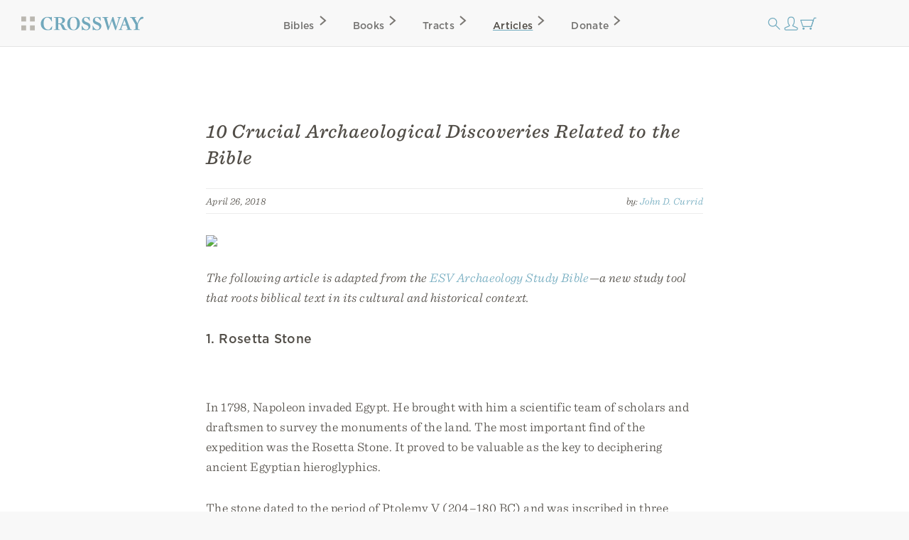

--- FILE ---
content_type: text/html; charset=utf-8
request_url: https://www.crossway.org/articles/10-crucial-archaeological-discoveries-related-to-the-bible/
body_size: 12133
content:




<!DOCTYPE html>
<html lang="en">
  <head>
    <meta charset="utf-8">
    <meta name="viewport" content="width=device-width,initial-scale=1">
    <meta name="p:domain_verify" content="d5db0c3e1ba5bad295490ef197ab5e54"/>
    <meta name="twitter:site" content="@crossway"/>
    <meta property="og:site_name" content="Crossway">

    
      <meta name="twitter:card" content="summary_large_image"/>
    

    
  <meta property="og:title" content="10 Crucial Archaeological Discoveries Related to the Bible"/>
<meta name="twitter:title" content="10 Crucial Archaeological Discoveries Related to the Bible"/>



    
  <meta name="description" content="While archaeological findings don’t prove the truth of Scripture, they do have the potential to enrich our understanding and draw us into the world of the biblical writers."/>
<meta property="og:description" content="While archaeological findings don’t prove the truth of Scripture, they do have the potential to enrich our understanding and draw us into the world of the biblical writers."/>
<meta name="twitter:description" content="While archaeological findings don’t prove the truth of Scripture, they do have the potential to enrich our understanding and draw us into the world of the biblical writers."/>



    
  
    <meta property="og:image" content="https://static.crossway.org/articles/images/0_Crucial_Archaeological_Discoveries_Related_to_the_Bible_-_2.jpg"/>
<meta name="twitter:image" content="https://static.crossway.org/articles/images/0_Crucial_Archaeological_Discoveries_Related_to_the_Bible_-_2.jpg"/>

  


    
  <meta property="og:type" content="article" />

  <meta property="article:publisher" content="https://www.facebook.com/CrosswayBooks/" />

  
    <meta property="article:published_time" content="2018-04-26T06:00:00" />
  

  
    <meta property="article:section" content="History" />
  

  
    <meta property="article:tag" content="The Bible" />
  


    
      <script async src="https://www.googletagmanager.com/gtag/js?id=G-FVZGBW5VRC"></script>

      <script>
        window.dataLayer = window.dataLayer || [];

        function gtag () { dataLayer.push(arguments); }

        !function(f,b,e,v,n,t,s){if(f.fbq)return;n=f.fbq=function(){n.callMethod?
        n.callMethod.apply(n,arguments):n.queue.push(arguments)};if(!f._fbq)f._fbq=n;
        n.push=n;n.loaded=!0;n.version='2.0';n.queue=[];t=b.createElement(e);t.async=!0;
        t.src=v;s=b.getElementsByTagName(e)[0];s.parentNode.insertBefore(t,s)}(window,
        document,'script','https://connect.facebook.net/en_US/fbevents.js');

        !function(e,t,n,s,u,a){e.twq||(s=e.twq=function(){s.exe?s.exe.apply(s,arguments):s.queue.push(arguments);
        },s.version='1.1',s.queue=[],u=t.createElement(n),u.async=!0,u.src='https://static.ads-twitter.com/uwt.js',
        a=t.getElementsByTagName(n)[0],a.parentNode.insertBefore(u,a))}(window,document,'script');
      </script>
    

    <script>
      gtag('js', new Date());
      gtag('config', 'G-FVZGBW5VRC');
      gtag('event', 'collect_user_data', {
        is_logged_in: 'False',
        has_crossway_plus: 'False'
      });

      fbq('init', '506435969522616');
      fbq('track', 'PageView');

      twq('config', 'oc66i');
    </script>

    <title>10 Crucial Archaeological Discoveries Related to the Bible | Crossway</title>

    <link rel="shortcut icon" href="https://d33n9snnr16ctp.cloudfront.net/static/images/favicon.43390433a570.png" />
    <link rel="apple-touch-icon" href="https://d33n9snnr16ctp.cloudfront.net/static/images/apple-touch-icon.ce99abfb8e29.png">

    
  <link rel="alternate" type="application/rss+xml" title="Crossway Articles" href="/articles/rss/">


    <link rel="stylesheet" href="https://d33n9snnr16ctp.cloudfront.net/static/css/output.0c400af936cd.css" type="text/css">

    

    

    <script src="https://d33n9snnr16ctp.cloudfront.net/static/js/output.5aa4a289d589.js"></script>

    
  <script>
  !function(e,t,n,s,u,a){e.twq||(s=e.twq=function(){s.exe?s.exe.apply(s,arguments):s.queue.push(arguments);
  },s.version='1.1',s.queue=[],u=t.createElement(n),u.async=!0,u.src='https://static.ads-twitter.com/uwt.js',
  a=t.getElementsByTagName(n)[0],a.parentNode.insertBefore(u,a))}(window,document,'script');
  twq('config','oc66i');
</script>


  </head>

  <body>
    <div id="container">
      <div id="head-row">
        <div id="logo"><a href="/"></a></div>

        <input id="mobile-nav" class="hidden-control" type="checkbox" name="mobile-nav">
        <div id="main-nav" class="main-nav-articles">
          <label for="mobile-nav"><span class="close-icon-alt icon"></span></label>
          <div class="bibles drop-down-container" tabindex="-1">
            <a class="main-nav bibles" href="/bibles/">Bibles<span class="right-icon-alt icon"></span></a>
            
              <div class="drop-down">
                <div class="drop-down-content-container">
                  <div class="drop-down-content">
                    <div class="list">
                      <strong>Category</strong>
                      <a href="https://www.crossway.org/bibles/category/text/">Text Bibles<span class="right-icon-alt icon"></span></a>
                      <a href="https://www.crossway.org/bibles/category/study/">Study Bibles<span class="right-icon-alt icon"></span></a>
                      <a href="https://www.crossway.org/bibles/category/journaling/">Journaling Bibles<span class="right-icon-alt icon"></span></a>
                      <a href="https://www.crossway.org/bibles/category/children-teens/">Children &amp; Teen Bibles<span class="right-icon-alt icon"></span></a>
                      <a href="https://www.crossway.org/bibles/category/ministry/">Church &amp; Ministry Bibles<span class="right-icon-alt icon"></span></a>
                      <a href="https://www.crossway.org/bibles/category/premium/">Premium Bibles<span class="right-icon-alt icon"></span></a>
                    </div>
                    <div class="list">
                      <strong>Key Features</strong>
                      <a href="https://www.crossway.org/bibles/category/all/?availability=Available%20Now&amp;features=LP&amp;sort=best_selling">Large Print<span class="right-icon-alt icon"></span></a>
                      <a href="https://www.crossway.org/bibles/category/all/?availability=Available%20Now&amp;size=TH&amp;format=All&amp;sort=best_selling">Thinline<span class="right-icon-alt icon"></span></a>
                      <a href="https://www.crossway.org/bibles/category/all/?availability=Available+Now&amp;features=CR&amp;sort=best_selling">Cross-References<span class="right-icon-alt icon"></span></a>
                      <a href="https://www.crossway.org/bibles/category/all/?availability=Available+Now&amp;features=WC&amp;sort=best_selling">Red Letter<span class="right-icon-alt icon"></span></a>
                      <a href="https://www.crossway.org/bibles/category/all/?availability=Available+Now&amp;layout=SC&amp;sort=best_selling">Single Column<span class="right-icon-alt icon"></span></a>
                      <a href="https://www.crossway.org/bibles/category/all/?availability=Available+Now&amp;size=CO&amp;format=All&amp;sort=best_selling">Compact<span class="right-icon-alt icon"></span></a>
                    </div>
                    <div class="list">
                      <strong>Popular Bibles</strong>
                      <a href="https://www.crossway.org/bibles/esv-study-bible-case/">ESV Study Bible<span class="right-icon-alt icon"></span></a>
                      <a href="https://www.crossway.org/bibles/esv-scripture-journal-john-tpb/">ESV Scripture Journals<span class="right-icon-alt icon"></span></a>
                      <a href="https://www.crossway.org/bibles/esv-church-bible-hc-4/">ESV Church Bible<span class="right-icon-alt icon"></span></a>
                      <a href="https://www.crossway.org/bibles/esv-student-study-bible-tru-3/">ESV Student Study Bible<span class="right-icon-alt icon"></span></a>
                      <a href="https://www.crossway.org/bibles/esv-large-print-thinline-bible-tru-7/">ESV Large Print Thinline<span class="right-icon-alt icon"></span></a>
                      <a href="https://www.crossway.org/bibles/esv-economy-bible-tpb-3/">ESV Economy Bible<span class="right-icon-alt icon"></span></a>
                    </div>
                    <div class="feature">
                      <a href="https://www.crossway.org/articles/for-women/?utm_source=Crossway%2B&amp;utm_campaign=52b41b68cb-EMAIL_CAMPAIGN_2025_11_25_09_21&amp;utm_medium=email&amp;utm_term=0_-52b41b68cb-527287754&amp;mc_cid=52b41b68cb&amp;mc_eid=c">
                        <img src="https://static.crossway.org/menu-images/H02_-_Women-L.jpg">
                        <em class="serif">Christmas Gift Guide - For Women</em>
                      </a>
                      <a class="button alt" href="/bibles/">Browse All Bibles</a>
                    </div>
                  </div>
                </div>
              </div>
            
          </div>
          <div class="books drop-down-container" tabindex="-1">
            <a class="main-nav books" href="/books/">Books<span class="right-icon-alt icon"></span></a>
            
              <div class="drop-down">
                <div class="drop-down-content-container">
                  <div class="drop-down-content">
                    <div class="list">
                      <strong>Category</strong>
                      <a href="https://www.crossway.org/collections/devotionals/">Devotionals<span class="right-icon-alt icon"></span></a>
                      <a href="https://www.crossway.org/collections/bible-studies/">Bible Studies<span class="right-icon-alt icon"></span></a>
                      <a href="https://www.crossway.org/collections/discipleship/">Discipleship<span class="right-icon-alt icon"></span></a>
                      <a href="https://www.crossway.org/collections/christian-living/">Christian Living<span class="right-icon-alt icon"></span></a>
                      <a href="https://www.crossway.org/collections/theology-and-biblical-studies/">Theological Studies<span class="right-icon-alt icon"></span></a>
                      <a href="https://www.crossway.org/collections/children-and-youth/">Children and Youth<span class="right-icon-alt icon"></span></a>
                    </div>
                    <div class="list">
                      <strong>Authors</strong>
                      <a href="https://www.crossway.org/authors/paul-tripp/">Paul Tripp<span class="right-icon-alt icon"></span></a>
                      <a href="https://www.crossway.org/authors/dane-c-ortlund/">Dane Ortlund<span class="right-icon-alt icon"></span></a>
                      <a href="https://www.crossway.org/authors/jen-wilkin/">Jen Wilkin<span class="right-icon-alt icon"></span></a>
                      <a href="https://www.crossway.org/authors/kevin-deyoung/">Kevin DeYoung<span class="right-icon-alt icon"></span></a>
                      <a href="https://www.crossway.org/authors/john-piper/">John Piper<span class="right-icon-alt icon"></span></a>
                      <a href="https://www.crossway.org/authors/nancy-guthrie/">Nancy Guthrie<span class="right-icon-alt icon"></span></a>
                    </div>
                    <div class="list">
                      <strong>Resources</strong>
                      <a href="https://www.crossway.org/collections/for-women/">For Women<span class="right-icon-alt icon"></span></a>
                      <a href="https://www.crossway.org/collections/for-men/">For Men<span class="right-icon-alt icon"></span></a>
                      <a href="https://www.crossway.org/collections/for-church-leaders/">For Church Leaders<span class="right-icon-alt icon"></span></a>
                      <a href="https://www.crossway.org/collections/for-academics/">For Academics<span class="right-icon-alt icon"></span></a>
                      <a href="https://www.crossway.org/collections/for-parents/">For Parents<span class="right-icon-alt icon"></span></a>
                      <a href="https://www.crossway.org/collections/for-children-and-youth/">For Children &amp; Youth<span class="right-icon-alt icon"></span></a>
                    </div>
                    <div class="feature">
                      <a href="https://www.crossway.org/articles/for-women/?utm_source=Crossway%2B&amp;utm_campaign=52b41b68cb-EMAIL_CAMPAIGN_2025_11_25_09_21&amp;utm_medium=email&amp;utm_term=0_-52b41b68cb-527287754&amp;mc_cid=52b41b68cb&amp;mc_eid=c">
                        <img src="https://static.crossway.org/menu-images/H02_-_Women-L_rE4VSYX.jpg">
                        <em class="serif">Christmas Gift Guide - For Women</em>
                      </a>
                      <a class="button alt" href="/books/">Browse All Books</a>
                    </div>
                  </div>
                </div>
              </div>
            
          </div>
          <a class="main-nav tracts" href="/tracts/">Tracts<span class="right-icon-alt icon"></span></a>
          <a class="main-nav articles" href="/articles/">Articles<span class="right-icon-alt icon"></span></a>
          <a class="main-nav donate" href="/donate/">Donate<span class="right-icon-alt icon"></span></a>
          <a class="mobile-nav-back" href="#"><span class="left-icon-alt icon"></span></a>
        </div>

        <div id="mini-nav">
          <div class="search-form">
            <form action="/search/" id="search-main">
              <input id="search" type="text" class="searchbx" name="q" size="31" placeholder="Search all resources" value="" />
              <span class="close-icon icon"></span>
            </form>
          </div>
          <label for="search"><span class="search-icon icon"></span></label>

          
            <a href="/login/" id="personal-button" class="personal-icon icon"></a>
          

          <a href="/checkout/cart/" class="cart-icon icon"></a>

          <label for="mobile-nav"><span class="mobile-nav-icon icon"></span></label>
        </div>
      </div>

      
        
      

      
        
      

      

      <div id="body">
        
          
  <div id="interior-center">
    <div id="content" class="content" role="main">
      

      <article class="post">
  <header class="post-header">
    
      <h1 class="post-title">10 Crucial Archaeological Discoveries Related to the Bible</h1>
    

    
      <section class="post-meta">
        April 26, 2018

        <span class="right post-byline">
          by: 
  
    <a href="/authors/john-d-currid/">John D. Currid</a>
  


        </span>

        <div class="clear"></div>
      </section>
    
  </header>

  <section class="post-content">
    
      <img src="https://static.crossway.org/articles/images/0_Crucial_Archaeological_Discoveries_Related_to_the_Bible_-_2.jpg" class="full-img blog-header-img" />
    

    

    

    <p><em>The following article is adapted from the <a href="https://www.crossway.org/articles/introducing-the-esv-archaeology-study-bible/">ESV Archaeology Study Bible</a>—a new study tool that roots biblical text in its cultural and historical context.</em></p>
<h2>1. Rosetta Stone</h2>
<p><img alt="" src="https://static.crossway.org/excerpt/1.-rosetta-stone.jpg"></p>
<p>In 1798, Napoleon invaded Egypt. He brought with him a scientific team of scholars and draftsmen to survey the monuments of the land. The most important find of the expedition was the Rosetta Stone. It proved to be valuable as the key to deciphering ancient Egyptian hieroglyphics. </p>
<p>The stone dated to the period of Ptolemy V (204–180 BC) and was inscribed in three scripts: demotic, Greek, and hieroglyphic. The Greek, well known to scholars at the time, proved to be a translation of the ancient Egyptian language on the stone. Translation of hieroglyphics marked the beginning of the study of ancient Egyptian texts and grammar and provided the basis for modern Egyptology studies.</p>
<h2>2. Dead Sea Scrolls</h2>
<p><img alt="" src="https://static.crossway.org/excerpt/2.-dead-sea-scrolls.jpg"></p>
<p>In 1947, shepherds stumbled upon a cave in a rugged, arid area on the western side of the Dead Sea. What they discovered was soon proclaimed the greatest archaeological find of the twentieth century. Over the next few years, other, similar remote caves in the area were found. What did these caves contain? Over 800 fragmentary documents, mainly consisting of Hebrew writings on leather (with a few on parchment), including fragments of 190 biblical scrolls. Most of these are small, containing no more than one-tenth of a book; however, a complete Isaiah scroll has been found. Almost every OT book is present, and there are also other writings valued by the community that dwelt in those caves. It appears the earliest scrolls date to the mid-third century BC, and most to the first or second centuries BC. </p>
<p>Perhaps the greatest contribution of this find is to our understanding of the transmission of the biblical text. It is encouraging to note that the differences are minimal between the OT texts of the Dead Sea Scrolls and various editions of the Hebrew texts produced a thousand years later and used today, involving the smallest textual details. The meaning of the text itself is not affected by these differences.</p>
<h2>3. Tel Dan Inscription</h2>
<p><img alt="" src="https://static.crossway.org/excerpt/3.-tel-dan-inscription.jpg"></p>
<p>In 1993, excavators at Tel Da uncovered an inscription with the word <em>BYTDWD</em> on it. They convincingly argued that the word means “house of David” and dates to the ninth century BC. The inscription had been sealed by a later Assyrian destruction layer firmly dated to 733/722 BC. An ash layer is an archaeologist’s dream. Anything sealed beneath it must be dated earlier, because there is no possibility of intrusion by later artifacts. Pottery directly beneath the destruction level dates to the ninth and eighth centuries BC, and from this period the so-called House of David inscription must have come. </p>
<p>Although some scholars have attempted to explain away the inscription by asserting <em>BYTDWD</em> is either a place-name or a designation for a temple of a deity, it probably refers to the house of lineage of David, the second king of the united monarchy and arguably the most significant ruler in the history of Israel. Additional evidence is the likely appearance of the term <em>BYTDWD</em> on the Mesha Stela/Moabite Stone, also dating to the ninth century BC.</p>
<h2>4. Ketef Hinnom Scrolls</h2>
<p><img alt="" src="https://static.crossway.org/excerpt/4.-ketef-hinnon-amulet.jpg"></p>
<p>In 1979, Israeli archaeologist Gabriel Barkay was excavating a burial cave at Ketef Hinnom, just southwest of Jerusalem. The tomb was a typical Late Iron Age (c. late 7th century BC) burial structure. The typical Judean burial at this time took place in a rock-cut cave. When a person died, he was placed on a burial bench in the tomb along with personal items such as vases, jewelry, or trinkets. Once the body decayed, the bones of the person were placed in a box beneath the burial bench. When the team began to excavate the box, they came upon two small silver scrolls. Since the scrolls were metal, the archaeologists had a difficult time unrolling and deciphering their text. They began with the larger of the two scrolls, which took three years to unroll. When unrolled, it measured only three inches (7.6 centimeters) long. When they finished, they noticed the scroll was covered with very delicately etched characters. The first word they were able to decipher was the name “Yahweh.” After much work, they were able to read the entire scroll. It contained the priestly benediction from Numbers 6. The smaller scroll also contained the benediction from Numbers 6. It took so long to unroll and decipher the scrolls that the material was not published until 1989. </p>
<p>These two scrolls are relatively unknown, but they can be seen today in the Israel Museum in Jerusalem. They are the earliest known citations of biblical texts in Hebrew. They predate the earliest Dead Sea Scrolls by more than four hundred years and are thus helpful in matters of textual criticism. Many authors have argued that the priestly benediction was written after the exile, with its earliest date from the fourth century BC. Now we have physical examples of the benediction from the late seventh century BC. In addition, the discovery of two plaques with the same benediction in a buried site underscores the centrality of the priestly benediction to the religion of the Israelites.</p>
<h2>5. Moabite Stone</h2>
<p><img alt="" src="https://static.crossway.org/excerpt/5.-mesha-stele-moabite-stone.jpg"></p>
<p>In 1868, a missionary in Jerusalem found a stone tablet for sale that appeared to be from ancient times. The sellers broke the tablet into a number of pieces to sell them one at a time to make more money. Fortunately, a copy of the tablet was made prior to the break (this copy is in the Louvre today). On the tablet is a text written in Moabite dating to the ninth century BC. It was perhaps a victory stone erected by King Mesha to commemorate his military achievements. The text begins, “I am Mesha son of Chemosh, king of Moab.” </p>
<p>Prominent in the text is the king’s version of a war fought with Israel in 850 BC, in which Moab revolted against King Jehoram of the northern kingdom of Israel soon after the death of Ahab. Of particular interest is that the Bible records the same incident in 2 Kings 3. The two accounts differ in perspective. Mesha emphasizes his victories over Israel in capturing cities under Israelite control. The biblical writer, to the contrary, highlights Israel’s successful counter attacks against the Moabites.</p>
<h2>6. Lachish Letters</h2>
<p><img alt="" src="https://static.crossway.org/excerpt/6.-lachish-letters.jpg"></p>
<p>In the 1930s, J. L. Starkey excavated the site of Lachish. He discovered a layer of debris heavily destroyed and burned with fire at the hands of the Babylonians under Nebuchadnezzar in 589/588 BC. Starkey unearthed eighteen ostraca in the burnt debris of a guardroom between the inner and outer gates of the city. An ostracon is an inscription written in ink on pottery sherds. Most of the ostraca were correspondence, although a few were lists of names. The contents of the ostraca were fragmentary, and only a third of them are sufficiently preserved to be intelligible. The date of the ostraca is generally immediately prior to the destruction of Lachish by the Babylonians. </p>
<p>A number of the letters are written by a man named Hoshaiah to a military commander named Yaosh. The common interpretation is that Hoshaiah was the commander of a fortress outside Lachish writing to Yaosh, the commander of Lachish. Other commentators believe Hoshaiah was the military chief of Lachish and Yaosh a high official in Jerusalem. One of the letters closes with the statement, “Let [my lord] know that we are watching for the signals of Lachish, according to all the indications which my lord hath given, for we cannot see Azekah.” Hoshaiah was referring to signal fires from one Judean city to another, and the context appears to be the Babylonian assault soon to come.</p>
<h2>7. Epic of Gilgamesh</h2>
<p><img alt="" src="https://static.crossway.org/excerpt/7.-gilgamesh-tablet.jpg"></p>
<p>In 1872, George Smith announced he had discovered an Assyrian account of a flood among tablets stored in the British Museum from excavations of mid-seventh-century-BC Nineveh. Called the Epic of Gilgamesh, the story comprises twelve tablets, with one tablet containing a tale of a great deluge. The hero of the flood, a man named Utnapishtim, relates an episode to  Gilgamesh. He explains how the god Ea warned him about an approaching judgment and told him to build a boat to save his life from the watery onslaught. As the tale unfolds, the epic in some respects is nearly identical to the biblical narrative of Noah in Genesis 6–9. This discovery created quite a stir among biblical scholars of the nineteenth century, and even today scholars continue to puzzle over and debate the obvious parallels between the two.</p>
<div class="product-placement list-item clear">



  <div class="product-placement-image">
    <a href="/bibles/esv-archaeology-study-bible-hccase/">
      
        <img src="https://static.crossway.org/studio-files/media/27ba72cc256f083faeccbedddcfb98fa3ec34c0f.jpg" alt="ESV Archaeology Study Bible" />
      
    </a>
  </div>

  <div class="post-excerpt">
    <h2>
      <a href="/bibles/esv-archaeology-study-bible-hccase/">ESV Archaeology Study Bible</a>
    </h2>

    
      
    

    
      <p class="copy-excerpt">The <em>ESV Archaeology Study Bible</em> roots the biblical text in its historical and cultural context, giving Bible readers a framework for better understanding the people, places, and events recorded in Scripture.</p>
    
  </div>

</div>
<h2>8. Hezekiah’s Tunnel</h2>
<p><img alt="" src="https://static.crossway.org/excerpt/8.-tunnel-inscription.jpg"></p>
<p>The most dependable water source for the city of Jerusalem during the Israelite settlement was the Gihon Spring. However, its location outside the city walls was problematic. During an attack or siege, the inhabitants were cut off from their vital water source. In 1867, explorer Charles Warren discovered a vertical shaft cut through bedrock allowing the people of Jerusalem to reach the waters of the Gihon Spring from behind the city walls. This shaft was probably built originally by the Jebusites and may be how David’s soldiers captured the city from them (2 Sam. 5:6–8). A new water system employing part of the earlier one was built by Hezekiah near the end of the eighth century BC due to an Assyrian military threat. Hezekiah’s tunnel sloped gently away from the Gihon Spring to allow water to flow from it to the Pool of Siloam inside the city walls. </p>
<p>Hezekiah’s tunnel was cut by two teams digging toward each other from opposite ends. It was not chiseled in a straight line but was serpentine due to frequent shifts in terrain. The two teams made adjustments as they drew near each other and heard the picks of the other team. An inscription twenty feet (six meters) from the Siloam Pool has been discovered that describes the meeting of the two cutting teams.</p>
<h2>9. Crucified Man at Givat Hamivtar</h2>
<p><img alt="" src="https://static.crossway.org/excerpt/9.-heal-bone-with-nails.jpg"></p>
<p>We are well aware of Roman methods of crucifixion of the first century AD—not only from written records, but also from the remains of a crucified man discovered at Givat Hamivtar, a site just outside Jerusalem. The cross consisted of two parts: the upright bar, called the <em>stipes crucis</em>, and the horizontal bar, called the <em>patibulum</em>. The crucified man was placed with his back over the <em>stipes crucis</em>, and his hands were nailed to the patibulum. According to archaeologists, the nails must have been driven through the wrist because the palms could not have supported the man’s weight. </p>
<p>He was affixed to the cross also by his feet, in a way different from what is commonly thought. The Roman executioner made a crude, rectangular frame of wood in which the heels of the victim were pressed. Then an iron nail was driven through the right part of the frame, through the man’s <em>calcanei</em>—the largest tarsal bones in the foot—and then through the left part of the frame. The free end of the nail was then bent by hammer blows. This find gives archaeologists further insight into Roman crucifixions.</p>
<h2>10. Ugaritic Texts</h2>
<p><img alt="" src="https://static.crossway.org/excerpt/10.-ugaritic-texts.jpg"></p>
<p>A great majority of Canaanite texts come from the site of Ugarit (modern-day Ras Shamra), on<br>
the northern coast of Syria along the Mediterranean Sea. Ugarit was a prominent Canaanite city-state of the second millennium BC. Major excavations have taken place at the site since 1929. A most important find at Ugarit are hundreds of texts discovered in the palace and temple areas. More than 1,500 of those tablets have been published. Ugarit reached its height in the fifteenth to thirteenth centuries BC, the period in which written literature at the site flourished.</p>
<p>The city met its final fate at the hands of Mediterranean enemies, who destroyed the site around 1200 BC. The importance of the Ugaritic texts is the material they provide concerning Canaanite religion. Their mythic texts help us understand the religious context of the OT, including many parallels between Canaanite and Israelite religious practices. In addition, the languages of Ugaritic and Hebrew are quite similar, and thus Ugaritic provides insight into the development and grammar of Hebrew.</p>
<p><em>This article is adapted from the</em> <a href="https://www.crossway.org/bibles/esv-archaeology-study-bible-hccase/">ESV Archaeology Study Bible</a> <em>edited by Dr. John Currid and Dr. David Chapman.</em></p>

    
      
        <hr class="clear" />
      

      <div class="blog-post-author clear">
        
          <img class="left" src="https://static.crossway.org/authors/medium/1461.jpg" alt="John D. Currid" />
        

        <div class="author-bio">
          
            <p><span><strong>John D. Currid</strong> (PhD, University of Chicago) is the Carl W. McMurray Professor of Old Testament at Reformed Theological Seminary. He</span><span> is currently an adjunct faculty member at the&nbsp;Jerusalem Center for Biblical Studies in Jerusalem, Israel</span><span>, and</span><span> serves as p</span><span>roject d</span><span>irector of the Bethsaida Excavations Project in Israel (1995-present). He lectures and preaches worldwide.</span></p>
          
        </div>
      </div>
    

    
      <hr class="clear" />

      <h2>Related Articles</h2>

      <div class="thumbnails clear">
        
          <article class="post list-item">
  <header class="post-header left">
    
      <a href="/articles/introducing-the-esv-archaeology-study-bible/"
        
      >
        <img src="https://static.crossway.org/articles/images/Introducing_the_ASB.jpg" class="full-img" />
      </a>
    
  </header>

  <section class="post-excerpt right">
    
      <p>
        <strong>
          <a href="/articles/introducing-the-esv-archaeology-study-bible/"
            
          >
            Introducing the ‘ESV Archaeology Study Bible’
          </a>
        </strong>
      </p>
    

    <p>
      <em>
        

      </em>
    </p>

    <section class="post-meta">
      April 25, 2018
    </section>

    <p>
      
        <p>The <em>ESV Archaeology Study Bible</em> roots biblical text in its historical and cultural context.</p>
      
    </p>
  </section>
</article>

        
          <article class="post list-item">
  <header class="post-header left">
    
      <a href="/articles/how-christianity-transformed-our-understanding-of-history/"
        
      >
        <img src="https://static.crossway.org/articles/images/history-blog2x.jpg" class="full-img" />
      </a>
    
  </header>

  <section class="post-excerpt right">
    
      <p>
        <strong>
          <a href="/articles/how-christianity-transformed-our-understanding-of-history/"
            
          >
            How Christianity Transformed Our Understanding of History
          </a>
        </strong>
      </p>
    

    <p>
      <em>
        
  
    <a href="/authors/john-bolt/">John Bolt</a>
  


      </em>
    </p>

    <section class="post-meta">
      August 10, 2015
    </section>

    <p>
      
        <p>According to Herman Bavinck, the very understanding of <em>history</em> itself was transformed by Christianity.</p>
      
    </p>
  </section>
</article>

        
          <article class="post list-item">
  <header class="post-header left">
    
      <a href="/articles/podcast-understanding-the-world-of-the-bible-through-archaeology-david-chapman/"
        
      >
        <img src="https://static.crossway.org/articles/images/podcast-chapman.jpg" class="full-img" />
      </a>
    
  </header>

  <section class="post-excerpt right">
    
      <p>
        <strong>
          <a href="/articles/podcast-understanding-the-world-of-the-bible-through-archaeology-david-chapman/"
            
          >
            Podcast: Understanding the World of the Bible through Archaeology (David Chapman)
          </a>
        </strong>
      </p>
    

    <p>
      <em>
        

      </em>
    </p>

    <section class="post-meta">
      May 18, 2020
    </section>

    <p>
      
        <p>How can archaeology bolster our faith and enhance our understanding of the Bible?</p>
      
    </p>
  </section>
</article>

        
          <article class="post list-item">
  <header class="post-header left">
    
      <a href="/articles/the-everyday-object-biblical-archaeology-depends-upon/"
        
      >
        <img src="https://static.crossway.org/articles/images/The_Everyday_Object_Biblical_Archaeology_Depends_On.jpg" class="full-img" />
      </a>
    
  </header>

  <section class="post-excerpt right">
    
      <p>
        <strong>
          <a href="/articles/the-everyday-object-biblical-archaeology-depends-upon/"
            
          >
            The Everyday Object Biblical Archaeology Depends Upon
          </a>
        </strong>
      </p>
    

    <p>
      <em>
        
  
    <a href="/authors/david-chapman/">David W. Chapman</a>
  


      </em>
    </p>

    <section class="post-meta">
      May 18, 2018
    </section>

    <p>
      
        <p>Archaeologists get very excited about pottery as very few people elsewhere in the world do.</p>
      
    </p>
  </section>
</article>

        
      </div>
    

    <hr class="clear" />
  </section>
</article>


      
        <h2>Related Resources</h2>

        <div class="product-card-list">
  
    
      




<div class="product-card">
  
    

<a href="/books/history-tpb/">
  
    <img src="https://static.crossway.org/studio-files/media/e85c63ff8714ac70a1742a38a73583fd8f8214f6.jpg" alt="History" />
  
</a>

  

  <div class="product-card-metadata">
    
      
        <div class="product-card-metadata-line">
  <strong>
    <a href="/books/history-tpb/">History</a>
  </strong>
</div>


  
    
      <div class="product-card-metadata-line">
        
  <em>
    
      
        <a href="/authors/nathan-a-finn/">Nathan A. Finn</a>
      
    
  </em>


      </div>
    
  








      
    
  </div>
</div>

    
  
    
      




<div class="product-card">
  
    

<a href="/books/understanding-scripture-tpb/">
  
    <img src="https://static.crossway.org/studio-files/media/7422b4b63a6a6bf4566224c2d0dabc615d1ee5c1.jpg" alt="Understanding Scripture" />
  
</a>

  

  <div class="product-card-metadata">
    
      
        <div class="product-card-metadata-line">
  <strong>
    <a href="/books/understanding-scripture-tpb/">Understanding Scripture</a>
  </strong>
</div>


  
    
      <div class="product-card-metadata-line">
        
  <em>
    
      
        <a href="/authors/wayne-grudem/">Wayne Grudem</a>, 
      
    
      
        <a href="/authors/c-john-collins/">C. John Collins</a>, 
      
    
      
        <a href="/authors/thomas-r-schreiner/">Thomas R. Schreiner</a>
      
    
  </em>


      </div>
    
  








      
    
  </div>
</div>

    
  
    
      




<div class="product-card">
  
    

<a href="/books/histories-and-fallacies-tpb/">
  
    <img src="https://static.crossway.org/studio-files/media/8384d4f2757722fa52eda4374b9e0d00712d990c.jpg" alt="Histories and Fallacies" />
  
</a>

  

  <div class="product-card-metadata">
    
      
        <div class="product-card-metadata-line">
  <strong>
    <a href="/books/histories-and-fallacies-tpb/">Histories and Fallacies</a>
  </strong>
</div>


  
    
      <div class="product-card-metadata-line">
        
  <em>
    
      
        <a href="/authors/carl-r-trueman/">Carl R. Trueman</a>
      
    
  </em>


      </div>
    
  








      
    
  </div>
</div>

    
  
    
      




<div class="product-card">
  
    

<a href="/books/crossway-esv-bible-atlas-hccase/">
  
    <img src="https://static.crossway.org/studio-files/media/481a71a33e3013753c00e236a449a3e5ef365d97.jpg" alt="Crossway ESV Bible Atlas" />
  
</a>

  

  <div class="product-card-metadata">
    
      
        <div class="product-card-metadata-line">
  <strong>
    <a href="/books/crossway-esv-bible-atlas-hccase/">Crossway ESV Bible Atlas</a>
  </strong>
</div>


  
    
      <div class="product-card-metadata-line">
        
  <em>
    
      
        <a href="/authors/john-d-currid/">John D. Currid</a>, 
      
    
      
        <a href="/authors/david-p-barrett/">David P. Barrett</a>
      
    
  </em>


      </div>
    
  








      
    
  </div>
</div>

    
  

  <div class="product-card spacer"></div>
</div>


        <hr class="clear" />
      

      <div class="ministry-copy">
        Crossway is a not-for-profit Christian ministry that exists solely for
        the purpose of proclaiming the gospel through publishing
        gospel-centered, Bible-centered content. Learn more or donate today at
        <a href="https://www.crossway.org/about/">crossway.org/about</a>.
      </div>

      <div class="social">
        <ul class="nav">
          <li><a class="facebook share-link" href="https://www.facebook.com/dialog/share?href=https%3A//www.crossway.org/articles/10-crucial-archaeological-discoveries-related-to-the-bible/" target="_blank"></a></li>
          <li><a class="twitter share-link" href="https://twitter.com/intent/tweet?url=https%3A//www.crossway.org/articles/10-crucial-archaeological-discoveries-related-to-the-bible/&amp;text=10%20Crucial%20Archaeological%20Discoveries%20Related%20to%20the%20Bible" target="_blank"></a></li>
          <li><a class="email-share share-link" href="mailto:?subject=10%20Crucial%20Archaeological%20Discoveries%20Related%20to%20the%20Bible%20-%20Crossway&amp;body=10%20Crucial%20Archaeological%20Discoveries%20Related%20to%20the%20Bible%0Ahttps%3A//www.crossway.org/articles/10-crucial-archaeological-discoveries-related-to-the-bible/" target="_blank"></a></li>
        </ul>
      </div>
    </div>
  </div>

  <script>
    gtag('event', 'collect_product_data', {
      itemcode: 'E55040'
    });
  </script>

        
      </div>

      <div id="footer" class="clear">
        <div class="footer_connect">
          <p>
            <em>Sign Up for Our Newsletter</em>
          </p>

          <div id="mc_embed_signup">
            <form action="https://crossway.us1.list-manage.com/subscribe/post?u=ffca6be08f8a9a360d66dd42b&amp;id=0275bcaa4b&amp;f_id=00edd1e1f0" method="post" id="mc-embedded-subscribe-form" name="mc-embedded-subscribe-form" class="validate" target="_self">
              <div id="mc_embed_signup_scroll" class="donate-step">
                <input type="email" value="" name="EMAIL" class="required email" id="mce-EMAIL" placeholder="Email Address" required>
                <input type="submit" value="Subscribe" name="subscribe" id="mc-embedded-subscribe" class="button">
                <div hidden="true"><input type="hidden" name="tags" value="8986"></div>

                <div id="mce-responses" class="clear">
                  <div class="response" id="mce-error-response" style="display:none"></div>
                  <div class="response" id="mce-success-response" style="display:none"></div>
                </div>

                <div style="position: absolute; left: -5000px;" aria-hidden="true"><input type="text" name="b_ffca6be08f8a9a360d66dd42b_0275bcaa4b" tabindex="-1" value=""></div>
              </div>
            </form>
          </div>

          <div class="social">
            <ul class="nav">
              <li><a class="facebook" href="https://facebook.com/CrosswayBooks"></a></li>
              <li><a class="twitter" href="https://twitter.com/crossway"></a></li>
              <li><a class="instagram" href="https://instagram.com/crosswaybooks"></a></li>
              <li><a class="vimeo" href="https://vimeo.com/crosswaymedia"></a></li>
              <li><a class="youtube" href="https://youtube.com/crosswayvid"></a></li>
            </ul>
          </div>
        </div>

        <div class="footer_links">
          <ul class="nav">
            <li><strong>Shop</strong></li>
            <li><a href="/books/">Books</a></li>
            <li><a href="/bibles/">Bibles</a></li>
            <li><a href="/tracts/">Tracts</a></li>
            <li><a href="/authors/">Authors</a></li>
            <li><a href="/donate/">Donate</a></li>
          </ul>

          <ul class="nav">
            <li><strong>Accounts</strong></li>
            <li><a href="/retail/">Retail Partners</a></li>
            <li><a href="/international/">International Distributors</a></li>
            
              <li><a href="/plus/">Churches</a></li>
            
            <li><a href="/plus/">Crossway+</a></li>
          </ul>

          <ul class="nav">
            <li><strong>ESV</strong></li>
            <li><a href="https://www.esv.org/translation/">About the ESV</a></li>
            <li><a href="https://www.esv.org/">Read Online</a></li>
            <li><a href="https://www.esv.org/resources/mobile-apps/">Mobile Apps</a></li>
          </ul>

          <ul class="nav">
            <li><strong>Resources</strong></li>
            <li><a href="/podcasts/">Podcasts</a></li>
            <li><a href="/press-room/">Press Room</a></li>
            <li><a href="/crossway-review-program/">Crossway Review Program</a></li>
            <li><a href="/exam-request/">Exam Copies</a></li>
          </ul>

          <ul class="nav">
            <li><strong>About</strong></li>
            <li><a href="/who-we-are/">Who We Are</a></li>
            <li><a href="/history/">History of Crossway</a></li>
            <li><a href="/statement-of-faith/">Statement of Faith</a></li>
            <li><a href="/jobs/">Jobs</a></li>
            <li><a href="/policy/">Privacy Policy</a></li>
            <li><a href="/terms/">Terms of Service</a></li>
          </ul>

          <ul class="nav">
            <li><strong>Support</strong></li>
            <li><a href="/contact/">Contact</a></li>
            <li><a class="open-chat" href="#">Live Chat</a></li>
            <li><a href="/orders/">Orders</a></li>
            <li><a href="/faq/">FAQ</a></li>
            <li><a href="/submissions/">Submissions</a></li>
            <li><a href="/permissions/">Permissions</a></li>
          </ul>
        </div>

        <p class="footer_copyright">
          <strong>&#169; 2001 &ndash; 2025 Crossway, USA</strong>
        </p>
      </div>
    </div>

    <script src="https://d33n9snnr16ctp.cloudfront.net/static/js/output.cea53d54345a.js"></script>

    
      <noscript>
        <img height="1" width="1" style="display:none" src="https://www.facebook.com/tr?id=506435969522616&ev=PageView&noscript=1"/>
      </noscript>
    

    
  <script src="https://static.esvmedia.org/crossref/crossref.min.js" type="text/javascript" async defer></script>


    <script src="https://d33n9snnr16ctp.cloudfront.net/static/js/output.3a40528898ba.js"></script>

    

    

    
      <link rel="stylesheet" type="text/css" href="https://cdn.fonts.net/t/1.css?apiType=css&projectid=e3e3b7d2-49b2-43d3-87bf-b510ed97915a">
    
  </body>
</html>


--- FILE ---
content_type: text/css; charset=utf-8
request_url: https://d33n9snnr16ctp.cloudfront.net/static/css/output.0c400af936cd.css
body_size: 11175
content:
@font-face{font-family:"Gotham";font-weight:400;src:url("https://d33n9snnr16ctp.cloudfront.net/static/font/gotham-book.ceecd6ea749f.woff2?9a9b72d99de8") format("woff2")}@font-face{font-family:"Gotham";font-weight:400;font-style:italic;src:url("https://d33n9snnr16ctp.cloudfront.net/static/font/gotham-book-italic.a1655a4ac20d.woff2?9a9b72d99de8") format("woff2")}@font-face{font-family:"Gotham";font-weight:500;src:url("https://d33n9snnr16ctp.cloudfront.net/static/font/gotham-medium.5b57428f4fdc.woff2?9a9b72d99de8") format("woff2")}@font-face{font-family:"Gotham";font-weight:500;font-style:italic;src:url("https://d33n9snnr16ctp.cloudfront.net/static/font/gotham-medium-italic.c500766e2a8f.woff2?9a9b72d99de8") format("woff2")}@font-face{font-family:"Sentinel";font-weight:300;src:url("https://d33n9snnr16ctp.cloudfront.net/static/font/sentinel-light.9177458c424b.woff2?9a9b72d99de8") format("woff2")}@font-face{font-family:"Sentinel";font-weight:300;font-style:italic;src:url("https://d33n9snnr16ctp.cloudfront.net/static/font/sentinel-light-italic.16f940cdcd9d.woff2?9a9b72d99de8") format("woff2")}@font-face{font-family:"Sentinel";font-weight:400;src:url("https://d33n9snnr16ctp.cloudfront.net/static/font/sentinel-book.5530599e86b0.woff2?9a9b72d99de8") format("woff2")}@font-face{font-family:"Sentinel";font-weight:400;font-style:italic;src:url("https://d33n9snnr16ctp.cloudfront.net/static/font/sentinel-book-italic.1756fa2434f4.woff2?9a9b72d99de8") format("woff2")}@font-face{font-family:"Sentinel";font-weight:500;src:url("https://d33n9snnr16ctp.cloudfront.net/static/font/sentinel-medium.36bc47c04063.woff2?9a9b72d99de8") format("woff2")}@font-face{font-family:"Sentinel";font-weight:500;font-style:italic;src:url("https://d33n9snnr16ctp.cloudfront.net/static/font/sentinel-medium-italic.924a6191d09e.woff2?9a9b72d99de8") format("woff2")}@view-transition{navigation:auto}*{margin:0;padding:0}html{font-size:62.5%}body{background:#f8f8f8;color:#514d47;font-weight:400;font-size:1.4rem;font-family:"Gotham",Helvetica,Arial,sans-serif;letter-spacing:.03rem;line-height:2.4rem;word-spacing:.03rem}a{color:#72abbf;text-decoration:none}img{border:none}p{margin:1rem 0}small{display:inline-block;line-height:1.5rem}ol,ul{margin-left:2.5rem}strong,h1,h2,h3,th{font-weight:500}h1{font-family:"Sentinel",Georgia,Times,serif;font-size:2.75rem;font-style:italic;letter-spacing:.1rem;line-height:3.75rem}h2{font-size:1.75rem;margin:3rem 0 1rem}h3{color:#555555;font-size:1.5rem;margin:3rem 0 1rem}td,th{padding:.5rem 0;text-align:left;vertical-align:top}th{padding-right:1.5rem}td{padding-left:1.5rem}form th{min-width:11rem;max-width:20rem;padding-top:1.3rem}table h3{margin:0}input,button,select,textarea{background:#ffffff;border:1px solid #dcdcdc;border-radius:0;color:#514d47;font-family:"Gotham";font-size:1.2rem;line-height:1.5rem;min-height:4rem;box-sizing:border-box;outline:none;padding:1rem 1.5rem;appearance:none;-moz-appearance:none;-webkit-appearance:none}input[type="file"]{border:initial;border-radius:initial;min-height:initial;padding:initial}select{padding-right:3rem}.select-wrapper{display:inline-block;position:relative}.select-wrapper:after{content:" ";height:5px;width:5px;border-right:1px solid #72abbf;border-bottom:1px solid #72abbf;-ms-transform:rotate(45deg);transform:rotate(45deg);pointer-events:none;position:absolute;top:1.6rem;right:1rem}textarea{padding:1.5rem}input:focus,select:focus,textarea:focus{border-color:#72abbf}input[type="checkbox"] + label,input[type="radio"] + label,select{cursor:pointer}input[type="checkbox"],input[type="radio"]{display:none}input[type="checkbox"] + label,input[type="radio"] + label{border:1px solid #dcdcdc;min-width:2rem;height:2rem;min-height:2rem;display:inline-block;padding:0;position:relative;top:.6rem;margin-right:.5rem}input[type="radio"]:checked + label:before{content:" ";width:1.2rem;height:1.2rem;display:block;background:radial-gradient(ellipse at center,#555555 48%,#ffffff 52%);background:-webkit-radial-gradient(center,ellipse cover,#555555 48%,#ffffff 52%);margin:.4rem 0 0 .4rem}input[type="checkbox"]:checked + label:before{content:" ";border:solid #555555;width:.9rem;height:.4rem;display:block;transform:rotate(-45deg);border-width:0 0 .2rem .2rem;margin:.6rem 0 0 .4rem}input[type="radio"] + label{border-radius:2.5rem}hr{border:0;border-top:1px solid #ececec;margin:2.5rem 0}hr.vertical{border-top:none;border-right:1px solid #ececec;margin:0 2.5rem}sup{font-size:1rem;line-height:0;margin:0 .25rem}@font-face{font-family:'Ezra';src:url("https://d33n9snnr16ctp.cloudfront.net/static/font/ezra.8345f8bede5b.woff2?000d57916ec9") format('woff2');font-weight:normal;font-style:normal}@font-face{font-family:'Gentium Plus';src:url("https://d33n9snnr16ctp.cloudfront.net/static/font/gentium-plus.7f3793b3ee05.woff2?000d57916ec9") format('woff2');font-weight:normal;font-style:normal}.clear{clear:both}.left{float:left}.right{float:right}.serif{font-family:"Sentinel",Georgia,Times,serif}.sans-serif{font-family:"Gotham",Helvetica,Arial,sans-serif}.messages,.alert{color:#cee9f2;padding:1rem 3rem}#info-messages,.alert{background:#72abbf}#error-messages{background:#ae5251}.messages a,.error a,.alert a{color:#ffffff;font-weight:500}.alert,.messages{border-left:1px solid #e5e5e5;border-right:1px solid #e5e5e5}.errorlist{color:#ae5251;list-style-type:none;margin-left:0}.nav,.navwrap ul{list-style-type:none;margin-left:0}.main-nav-bibles .bibles,.main-nav-books .books,.main-nav-tracts .tracts,.main-nav-articles .articles,.main-nav-donate .donate{color:#514d47;text-decoration-line:underline;text-decoration-color:#72abbf;text-underline-offset:2.7rem}#container{margin:0 auto;max-width:150rem}#head-row{align-items:center;border-bottom:1px solid #e5e5e5;display:grid;grid:6.5rem / 17.2rem auto 17.2rem;position:relative}#logo a{background:url("https://d33n9snnr16ctp.cloudfront.net/static/images/logo.1598b8b5fcda.svg?000d57916ec9") no-repeat;background-size:172px 20px;display:block;height:2rem;width:17.2rem}#mini-nav{align-items:center;display:flex;gap:2.5rem;height:3rem;justify-content:right}#main-nav{align-items:center;display:flex;font-size:1.4rem;justify-content:center}.main-nav{color:#747371;cursor:pointer;font-weight:500;position:relative}:is(a,span) :is(.right-icon,.right-icon-alt){display:none}.search-form + label{display:flex}.searchbx{background:#ffffff url("https://d33n9snnr16ctp.cloudfront.net/static/images/search.f26fd8f84a7f.svg?29923c67fdf7") no-repeat;background-size:24px;background-position:3rem center;border:1px solid #e5e5e5;border-bottom:none;font-size:1.6rem;height:100%;left:0;letter-spacing:0.05rem;min-height:2.4rem;padding:1rem 3rem 1rem 7rem;position:absolute;top:-7rem;width:100%;transition:top .3s}.searchbx:focus{border-color:#e5e5e5;outline:none;top:0}.searchbx + .close-icon{transition:visibility 0s;visibility:hidden;width:0}.searchbx:focus + .close-icon{background-position:center;bottom:0;cursor:pointer;margin:auto 0;padding:1rem;position:absolute;right:3rem;top:0;transition:visibility 0s .3s;visibility:visible;width:1.2rem}.mobile-nav-back{color:#514d47;cursor:pointer;display:none;font-weight:500;gap:.5rem;position:fixed;top:2rem;z-index:5}.drop-down{background:rgba(0,0,0,0.07);border-top:1px solid #e5e5e5;box-sizing:border-box;display:none;height:100vh;left:50%;pointer-events:none;position:absolute;top:6.5rem;transform:translate(-50%);width:100vw;z-index:2}.drop-down-content-container{background:#f8f8f8;pointer-events:auto;width:100%}.drop-down-content{display:grid;gap:2rem;grid:auto / repeat(4,1fr);margin:0 auto;max-width:150rem;padding:3rem}.drop-down :is(.list,.feature){align-items:flex-start;display:flex;flex-direction:column;font-size:1.3rem;gap:.5rem;line-height:2.3rem}.drop-down strong{font-size:1.2rem;letter-spacing:.095rem;text-transform:uppercase}.drop-down em{color:#747371;font-size:1.6rem}.drop-down img{aspect-ratio:19 / 10;height:100%;max-height:11rem;width:100%}.drop-down .list a{color:#747371}.drop-down .button.alt{margin-top:2rem}.drop-down .feature a{display:flex;flex-direction:column;gap:1rem}@media all and (max-width:800px){.drop-down-container:focus-within>.drop-down{display:block}}@media all and (min-width:801px){.drop-down-container{padding:2.1rem 0}.drop-down-container:hover>.drop-down{display:block}.main-nav{padding:0 1.5rem}}input.hidden-control,label[for="mobile-nav"]{display:none}@media all and (max-width:800px){#head-row{grid-template-columns:max-content max-content;justify-content:space-between}#logo a{width:2rem}#main-nav{display:none}#main-nav label[for="mobile-nav"]{align-self:flex-end}.main-nav,.drop-down .list a{color:#514d47;display:flex;justify-content:space-between}.main-nav{font-size:1.5rem}:is(a,span) :is(.right-icon,.right-icon-alt){display:inline}.drop-down{top:6.5rem}.drop-down-container:focus-within>.main-nav{background:#fff;position:absolute;top:2rem;z-index:5;left:50%;transform:translate(-50%)}.drop-down-container:focus-within>.main-nav .right-icon-alt{display:none}.drop-down-container:focus-within ~ .mobile-nav-back{display:flex}.drop-down-content{background:#fff;box-sizing:border-box;gap:5rem;grid:repeat(4,auto) / 1fr;height:calc(100dvh - 6.5rem);overflow:auto}.drop-down :is(.list,.feature){align-items:stretch;gap:1.5rem}.drop-down .feature{flex-direction:column-reverse}.drop-down img{max-height:unset}.drop-down .button.alt{margin-bottom:2rem}.main-nav-bibles .bibles,.main-nav-books .books,.main-nav-tracts .tracts,.main-nav-articles .articles,.main-nav-donate .donate{text-decoration:none}label[for="mobile-nav"]{display:flex}label[for="mobile-nav"] .icon{cursor:pointer}#mobile-nav:checked + #main-nav{align-items:initial;background:#fff;bottom:0;box-sizing:border-box;display:flex;flex-direction:column;gap:2rem;height:100vh;justify-content:initial;left:0;padding:2rem 3rem;position:fixed;right:0;top:0;width:100vw;z-index:4}}#body{background:#ffffff;border-left:1px solid #e5e5e5;border-right:1px solid #e5e5e5;overflow:hidden;position:relative}.button{background:#bfb391;border:none;box-sizing:border-box;color:#ffffff;font-weight:500;height:4rem;min-width:12rem;padding:0 2rem}.button:hover{cursor:pointer}a.button{display:inline-block;font-size:1.2rem;line-height:4rem;text-align:center}.button.inactive{background:#a4a4a4;cursor:default}.button.grey{background:#fafafa;color:#72abbf;border:1px solid #e5e5e5}.button.alt{background:#fafafa;border:1px solid #bfb391;color:#bfb391}.button.full{width:100%}.button.half{width:calc(50% - 1rem)}.footer_connect{background:#f2f2f2;border:1px solid #e5e5e5;text-align:center;padding:5rem}.footer_connect p{color:#72abbf;font-family:"Sentinel",Georgia,Times,serif;margin:0 0 3rem;font-size:2rem;font-weight:400}#mc_embed_signup_scroll{display:flex;justify-content:center;margin:0 auto;max-width:31rem}#mce-EMAIL{border-right:none;width:100%}.social li{display:inline-block;margin:3rem 1rem 0}.social a{display:block}.facebook{background:url("https://d33n9snnr16ctp.cloudfront.net/static/images/facebook.1a09576d54ad.svg?000d57916ec9") no-repeat;background-size:8px 17px;height:1.7rem;width:.8rem}.twitter{background:url("https://d33n9snnr16ctp.cloudfront.net/static/images/twitter.3085528adc3c.svg?000d57916ec9") no-repeat;background-size:22px 17px;height:1.7rem;width:2.2rem}.instagram{background:url("https://d33n9snnr16ctp.cloudfront.net/static/images/instagram.a3e0776e3cff.svg?000d57916ec9") no-repeat;background-size:17px 17px;height:1.7rem;width:1.7rem}.vimeo{background:url("https://d33n9snnr16ctp.cloudfront.net/static/images/vimeo.04d2ae89e151.svg?000d57916ec9") no-repeat;background-size:20px 17px;height:1.7rem;width:2rem}.youtube{background:url("https://d33n9snnr16ctp.cloudfront.net/static/images/youtube.ef2fe9364b15.svg?000d57916ec9") no-repeat;background-size:23px 17px;height:1.7rem;width:2.3rem}.email-share{background:url("https://d33n9snnr16ctp.cloudfront.net/static/images/email.55c5927f5428.svg?000d57916ec9") no-repeat;background-size:23px 17px;height:1.7rem;width:2.3rem}.footer_copyright,.footer_links{font-size:1.05rem;margin:1rem 0 3rem;text-align:center}.footer_copyright{color:#a4a4a4}.footer_links{color:#747371}.footer_links ul{width:17rem;display:inline-block;text-align:left;vertical-align:top;margin-top:2rem}.footer_links li{margin-left:1rem;max-width:100%}.footer_links a{color:#747371}.hidden{display:none}.tiny{font-size:1rem;line-height:1.25rem}.icon{display:inline-block;height:2rem;width:2rem}.search-icon{background:url("https://d33n9snnr16ctp.cloudfront.net/static/images/search.f26fd8f84a7f.svg?29923c67fdf7") no-repeat;background-size:24px;cursor:pointer;height:2.4rem;width:2.4rem}.cart-icon{background:url("https://d33n9snnr16ctp.cloudfront.net/static/images/cart.ae2639f59472.svg?29923c67fdf7") no-repeat;background-size:24px;height:2.4rem;width:2.4rem}.personal-icon{background:url("https://d33n9snnr16ctp.cloudfront.net/static/images/personal.ac6bdc4a54db.svg?29923c67fdf7") no-repeat;background-size:24px;height:2.4rem;width:2.4rem}.mobile-nav-icon{background:url("https://d33n9snnr16ctp.cloudfront.net/static/images/mobile-nav.59553db4d0e7.svg?073251563f7d") no-repeat;background-size:24px;height:2.4rem;width:2.4rem}.close-icon{background:url("https://d33n9snnr16ctp.cloudfront.net/static/images/close.1c2b128b7dbc.svg?29923c67fdf7") no-repeat;background-size:12px;height:1.2rem;width:1.2rem}.close-icon-alt{background:url("https://d33n9snnr16ctp.cloudfront.net/static/images/close-alt.6fe07709980e.svg?073251563f7d") no-repeat;background-size:24px;height:2.4rem;width:2.4rem}.left-icon{background:url("https://d33n9snnr16ctp.cloudfront.net/static/images/left.aad7b83aebc1.svg?85ace0d7bba2") no-repeat;background-size:24px;height:2.4rem;width:2.4rem}.left-icon-alt{background:url("https://d33n9snnr16ctp.cloudfront.net/static/images/left-alt.c00b2f118475.svg?85ace0d7bba2") no-repeat;background-size:24px;height:2.4rem;width:2.4rem}.right-icon{background:url("https://d33n9snnr16ctp.cloudfront.net/static/images/right.3338ed692516.svg?073251563f7d") no-repeat;background-size:24px;height:2.4rem;width:2.4rem}.right-icon-alt{background:url("https://d33n9snnr16ctp.cloudfront.net/static/images/right-alt.d4a0207315ea.svg?85ace0d7bba2") no-repeat;background-size:24px;height:2.4rem;width:2.4rem}.form-container{display:flex;flex-wrap:wrap;gap:1rem;margin-top:1rem}.form-container>div{display:flex;gap:1rem}.form-container>div,.form-container input,.form-container .select-wrapper,.form-container select{max-width:initial;width:100%}.form-container .form-two-items>div,.form-container .form-two-items>input{width:50%}.form-container .form-three-items>div,.form-container .form-three-items>input{width:33.3%}.form-container .field-error{border:1px solid #ae5251}.form-container ~ input[type="submit"]{margin:1rem .5rem 0 0}.address-default-control{margin:1rem 0 1.5rem}.sign-out{border:none;color:#72abbf;cursor:pointer;font-size:1.4rem;font-weight:normal;min-height:unset;padding:0}.carousel .product-card-list .product-card{display:flex;flex:1 0 calc(33.3% - 1rem);flex-direction:column;margin:0;max-width:calc(33.3% - 1rem)}@media (max-width:800px){.carousel .product-card-list .product-card{flex:1 0 calc(50% - .75rem);max-width:calc(50% - .75rem)}}@media (max-width:550px){.carousel .product-card-list .product-card{flex:1 0 100%;max-width:100%}}.carousel.scroll{background:unset}.carousel.scroll .product-card-list{box-sizing:border-box;display:flex;flex-wrap:nowrap;gap:1.5rem;justify-content:start;margin-bottom:8rem;overflow-x:auto;padding:0 3rem;scroll-snap-type:x mandatory;scrollbar-color:transparent transparent;scrollbar-width:none}.carousel.scroll .product-card-list::-webkit-scrollbar{display:none}.carousel.scroll .product-card-list .product-card{scroll-snap-align:center}.carousel.scroll .product-card-list .product-card.spacer{display:none}.carousel.grid{background:unset}.carousel.grid .product-card-list{box-sizing:border-box;display:flex;gap:1.5rem;justify-content:start;margin-bottom:8rem;padding:0 3rem}.panes{padding:3rem 3rem 2rem}.panes .product-card{width:calc(33% - 1rem)}.panes h2{display:inline-block;margin:0 0 2rem}.panes h2.right{font-style:italic;font-weight:normal;font-size:1.5rem;font-family:"Sentinel",Georgia,Times,serif}.help-text{font-weight:normal}#interior-center #content{margin:10rem auto;max-width:70rem;padding:0 3rem}#interior-left #content,#interior-right #content,#interior-left #sidebar,#interior-right #sidebar{box-sizing:border-box;padding:5rem}#interior-left #content,#interior-right #content{width:70%}#interior-left #sidebar{padding-right:0;width:30%}#interior-right #sidebar{padding-left:0;width:30%}.sidebar-footer{margin-top:5rem}#academic-request-content{max-width:65rem;margin:10rem auto}#academic-request-table{table-layout:fixed}#academic-request-table th{width:33%}#academic-request-table td{width:66%}#academic-request-table textarea{width:100%}.academic-thumb{float:left;margin:5px 5px 0 0;max-height:20rem}.no-discount{color:#ae5251}.discount-blue{color:#72abbf}.discount-text{color:#ae5251}#interior-center #content.auth{max-width:50rem}.auth-title{align-items:center;display:flex;justify-content:space-between;margin-bottom:1.5rem}.auth-title h2{margin:0}.auth form{display:flex;flex-direction:column;gap:1.5rem}.auth form input{width:100%}.auth-submit{align-items:center;display:flex;justify-content:space-between}.checkbox-copy{display:grid;gap:1.5rem;grid:1fr / 2rem 1fr;margin-top:1rem}.checkbox-copy input[type="checkbox"] + label{position:static;margin-right:0}.tos{display:flex;flex-direction:column;gap:2rem}.g-recaptcha{margin:2rem 0}.account-actions{margin:1rem 0}.account-actions form{display:inline}.addresses div:not(.select-wrapper){margin:0 3rem 3rem 0;width:20rem;min-height:15rem}.library-container h2{display:inline-block}.library-container h2.right{font-style:italic;font-weight:normal;font-size:1.5rem;font-family:"Sentinel",Georgia,Times,serif}.product-detail{box-sizing:border-box;width:calc(50% - 2.5rem)}.product-detail .thumbnails{margin-top:2rem}.product-detail .plyr--full-ui{margin-top:0}.det{display:flex;justify-content:space-between;margin:0 auto;max-width:150rem;padding:5rem}.det .author-image{margin:0 5rem 5rem 0}.det .product-cover{background:#fafafa;border:1px solid #e5e5e5;display:block;padding:5rem 0;text-align:center;margin-bottom:2rem}.det .product-cover img{width:50%;max-width:25rem}.author-products{padding:0 5rem 5rem}.bordered-cover-image{border:1px solid #e5e5e5}.excerpt-link{background:#fafafa;border:1px solid #e5e5e5;box-sizing:border-box;color:#72abbf;margin-top:1rem;width:100%}.back{background:#fafafa;border:1px solid #e5e5e5;box-sizing:border-box;color:#72abbf;margin-bottom:1rem;width:100%}.top-details.mobile{display:none;margin-bottom:1rem}.top-details.desktop{display:block}.top-details h3{margin-bottom:0}.top-details th{font-weight:normal}.cover-blurb,.product-subtitle{font-style:italic;font-weight:500;margin-top:0}.product-marketing-detail-copy{border:1px solid #e5e5e5;padding:1rem 1.5rem}.thumbnails .cover-blurb{font-weight:normal}.product-contributors{overflow:hidden}.expand-product-contributors{display:none}.add-to-cart-wrapper{display:flex;flex-wrap:wrap;justify-content:space-between;margin:2rem 0}#add-to-cart-form p,#add-to-cart-details p{margin:2rem 0}.contrib-hd{margin-bottom:2.25rem}.book-detail-author{display:flex;min-height:15rem}.book-detail-author p{margin-top:0}.book-detail-author img{margin-bottom:3.5rem;margin-right:4.25rem;width:12.5rem}#related-media center a img{max-width:480px;width:100%}.product-reviews iframe{height:50rem;width:100%}.thumbnails{display:flex;flex-wrap:wrap;justify-content:space-between}.thumbnails>div{width:32%;margin-bottom:2rem;text-align:center}.thumb-cover{display:inline-block;height:25rem;line-height:25rem;width:100%;background:#fafafa;border:1px solid #e5e5e5;box-sizing:border-box}.thumb-cover img,.list-item .product-cover img,.ct-img img,img.author-image{max-width:75%;max-height:75%;vertical-align:middle}.related-products .product-card-list{height:initial;overflow:visible}.related-products-expandable .product-card-list .product-card:nth-of-type(1n+3){display:none}.related-products-expandable .product-card-list.expanded .product-card:nth-of-type(1n+3){display:block}#interior-center .thumbnails>div{width:calc(25% - 1.5rem)}.accordion{width:calc(50% - 1rem);background:#ffffff;border:1px solid #dcdcdc;cursor:pointer;font-size:1.2rem;line-height:1.2rem;min-height:4rem;box-sizing:border-box;position:relative;user-select:none;text-indent:0.01px;text-overflow:''}.acc-header:after{position:absolute;top:15px;right:10px;content:" ";display:inline-block;height:5px;width:5px;border-right:1px solid #72abbf;border-bottom:1px solid #72abbf;-ms-transform:rotate(45deg);transform:rotate(45deg);margin-left:-2rem;margin-bottom:.2rem;pointer-events:none}.accordion>.acc-header{color:#514d47;padding:1.3rem 3rem 0 1.5rem}.accordion>ul{padding:0 3rem 1.3rem 1.5rem}.accordion li{margin:1rem 0}.accordion li:last-of-type{margin-bottom:0}#donation-form img{margin-top:1rem;width:100%}.donate-step{margin:3rem 0}.post .donate-step p{font-family:"Gotham",Helvetica,Arial,sans-serif}.donate-step ul{list-style-type:none;margin-left:0}.donate-step li{display:inline-block}.donate-step li label{margin-right:.75rem}.donate-step:first-of-type br:first-of-type{display:none}form label + span + input[type="text"]{margin-left:.5rem}.donate-step .checkout-donate{background:initial;padding:0;width:100%}.donate-step .checkout-donate p{margin:0}.donate-step .checkout-donate-choices{margin:1.5rem 0}.empty-donate{box-sizing:border-box;flex-direction:column;gap:1.5rem;height:25rem;padding:2rem;text-align:center}.empty-donate p{font-family:"Sentinel",Georgia,Times,serif}.monthly-giving-copy{display:grid;gap:2rem;grid:1fr / 1fr 1fr}.monthly-giving-copy h3 a{align-items:center;display:flex;gap:1rem}@media (max-width:500px){.monthly-giving-copy{display:flex;flex-direction:column}.monthly-giving-choices span{display:none}}#giving-options{display:flex;flex-wrap:wrap;gap:5rem 0;margin:3rem 0}#giving-options hr.vertical:nth-of-type(3){display:none}.giving-option{width:28%}.giving-option h3{margin-top:0}.post .giving-option p{font-family:"Gotham",Helvetica,Arial,sans-serif;margin-bottom:revert}@media (max-width:700px){.giving-option{width:45%}#giving-options hr.vertical:nth-of-type(3){display:block}#giving-options hr.vertical:nth-of-type(2n){display:none}}@media (max-width:575px){.giving-option{width:100%}#giving-options hr.vertical:nth-of-type(1n){display:none}}#sitemap h3:first-of-type{margin-top:0}#sitemap h3 a{color:#514d47}#sitemap li{border-bottom:1px solid #ececec;padding:1.5rem 0;font-size:1.5rem}#sitemap li a{color:#514d47}.article p{margin-bottom:2rem}.purchase-types{display:grid;gap:2rem;grid:1fr / 1fr 1fr;margin-top:2rem}.purchase-types button{cursor:pointer;display:grid;gap:1rem;grid:1fr / 5rem 1fr;padding:1.5rem;text-align:left}.purchase-types button div{display:flex;flex-direction:column;gap:.5rem}@media (max-width:599px){.purchase-types{grid:1fr 1fr / 1fr}}.promo-container{background:#f8f8f8;margin-bottom:3rem;padding:1.5rem}.promo-container p{margin:0}.checkout-section-title{border-bottom:1px solid #e5e5e5;margin:0;padding-bottom:1.5rem}.empty-container{align-items:center;background:#f8f8f8;color:#a4a4a4;display:flex;justify-content:center;margin-top:2rem}.empty-cart{height:30rem}.cart-row{border-bottom:1px solid #e5e5e5;display:grid;gap:2rem;grid:max-content / 25rem auto max-content;padding:2rem 0}.cart-product-image img{width:100%}.cart-product-image .legacy-cover{align-items:center;background:#f8f8f8;display:flex;height:17.5rem;justify-content:center}.cart-product-image .legacy-cover img{height:80%;width:auto}.cart-product-description h3{font-family:"Sentinel",Georgia,Times,serif;font-size:1.7rem;margin-top:0}.cart-product-description input[name*="quantity"]{width:7.5rem}.cart-product-description-meta{color:#a4a4a4;font-style:italic}.cart-product-price{text-align:right}.cart-product-price p{display:flex;gap:2rem;justify-content:flex-end;margin:0}.cart-product-price del{color:#a4a4a4}.remove-buttons{display:block;margin-top:1rem}.remove-buttons span{font-size:larger}.checkout-step{border-bottom:1px solid #e5e5e5;color:#a4a4a4;display:flex;gap:2rem;margin:0;padding-bottom:1.5rem}.checkout-step-active{color:#514d47}.checkout-section{border-bottom:1px solid #e5e5e5;padding:2rem 0}.checkout-line{display:flex;justify-content:space-between}.checkout-line.savings{color:#a4a4a4}.checkout-section .manager-item-list{margin:1rem 0}.checkout-line + p{margin-bottom:0}.checkout-section p:not(:first-of-type){margin:0}.address-manager.account-details .checkout-line{margin:3rem 0 1rem}.address-manager.account-details .checkout-line strong{font-size:1.75rem}.address-manager.account-details .manager-item-details{margin-left:0}#shipping-method-form{margin:1rem 0}#shipping-method-form ul{list-style-type:none;margin-left:0}#shipping-method-form>ul>li:not(:first-of-type){margin-top:2rem}.checkout-donate-container{display:flex;gap:1.5rem;margin-top:3rem}.checkout-donate-container img{height:100%;width:20rem}.checkout-donate{background:#f8f8f8;padding:2rem}.checkout-donate h3{display:inline-block;margin:0}.checkout-donate h3.right{color:#a4a4a4}@media all and (max-width:425px){.checkout-donate h3.right span{display:none}}.checkout-donate .errorlist{font-family:unset;margin:1rem 0}.checkout-donate-choices{display:grid;gap:.8rem;grid-auto-columns:1fr;grid-auto-flow:column;margin:1rem 0;overflow:hidden}.checkout-donate-choices input[type="radio"] + label{border-radius:.5rem;box-sizing:border-box;font-weight:500;height:100%;margin-right:0;padding:1rem;position:initial;text-align:center;width:100%}.checkout-donate-choices input[type="radio"]:checked + label{border-color:#72abbf}.checkout-donate-choices input[type="radio"]:checked + label:before{content:initial}.checkout-donate-choices input[type="radio"]:disabled + label{color:#a4a4a4;cursor:default}.checkout-donate-other{position:relative}.checkout-donate-other input[type="number"]{display:none}.checkout-donate-other input[type="radio"]:checked ~ input[type="number"]{border-radius:.5rem;display:block;position:absolute;top:0;height:100%;width:100%}.promo-code{gap:2rem;margin-top:1.5rem}.promo-code input[type="text"]{width:100%}.promo-code input[type="submit"]{min-width:initial}.promo-code-header{margin:0;cursor:pointer}.promo-code-open .promo-code-header:after{color:#72abbf;content:"\2013";font-size:larger}.promo-code-closed .promo-code-header:after{color:#72abbf;content:"\002B";font-size:larger}.promo-code-closed .promo-code-content{display:none}.checkout-live-chat{margin-top:4.5rem}.checkout-live-chat p{margin:0}.cart-wrapper{padding:5rem 7.5rem}.cart{width:100%;margin-bottom:1rem}.cart h2{margin-top:0}.cart tr td:last-of-type{text-align:right}.quantity{min-width:9rem}.quantity a{margin-left:.5rem}.case-quantity{width:8rem}.cart-button input[name="checkout"],#couponcode-form input[name="coupon_code"]{margin:0 0 10px 10px}#couponcode-form input[name="coupon_code"]{float:left}#couponcode-form input[name="submit_coupon"]{margin-left:-.1rem}label[for="id_coupon_code"]{font-weight:500;float:left;margin-top:.7rem}.checkout-confirmation-copy{border-bottom:1px solid #e5e5e5;padding:1.5rem 0}.checkout-confirmation-copy p{margin:0}.checkout-confirmation-copy p:first-child{margin-bottom:1rem}.addresses .cart{width:30rem;float:right}.vertical-address{margin:1rem}.vertical-address input[type="radio"]{vertical-align:top}.vertical-address div{display:inline-block}.submit-btns{margin:3rem 0 5rem 0}.loading{padding-left:2rem;padding-right:2rem;background:#a4a4a4;width:auto;color:#ffffff}.finish-monthly-gift{align-items:center;background:#f8f8f8;border:1px solid #e5e5e5;border-radius:.5rem;display:flex;justify-content:space-between;padding:2rem}#loading{display:none}.pagination a{color:#72abbf;margin-right:2rem}.pagination .number-results{font-family:"Sentinel",Georgia,Times,serif;font-style:italic;font-weight:300;margin:0}.pagination .number-results.no-sort{margin-bottom:1.5rem}@media (max-width:700px){.pagination h1{margin-bottom:1.5rem}.pagination .number-results{display:none}}.sort-links{margin-bottom:1.5rem}@media (max-width:700px){.sort-links{display:none}}.sort-links a,.sort-links span{margin:0 .5rem}.thumb-cover[href*="case"] img,.thumb-cover[href*="hcj"] img,.thumb-cover[href*="tpb"] img,.thumb-cover[href*="tract"] img,.product-cover[href*="case"] img,.product-cover[href*="hcj"] img,.product-cover[href*="tpb"] img,.product-cover[href*="tract"] img{border:1px solid #e5e5e5}.thumb-cover[href*="set"] img,.product-cover[href*="set"] img{border:none}.browse-authors td{height:3.5rem;padding:0;width:3.5rem}.filter-group h2,.browse-authors h2,#sitemap h2{color:#72abbf;margin-top:0}.filter-group ul{list-style-type:none;margin-left:0}.filter-group-mobile h2{cursor:pointer;font-size:1.5rem}.filter-group-mobile h2:after{content:"\2013";float:right}.filter-group-mobile #picker-collapsable{display:block}.filter-group-mobile-collapsed h2:after{content:"+"}.filter-group-mobile-collapsed>div{display:none}.clear-filters{display:inline-block;font-family:"Sentinel",Georgia,Times,serif;font-style:italic;margin:2rem 0}.filter-group ul a{border-bottom:1px solid #ececec;color:#514d47;display:block}.filter-group ul>li.filter>a:after{content:"\2013";float:right;font-style:normal}.filter-group ul>li.filter.collapsed>a:after{content:"+";float:right;font-style:normal}.filter-group ul li.collapsed ul{display:none}.filter-group ul a,.filter-group ul ul{padding:1.5rem 0}.filter-group ul ul li{margin-bottom:.5rem;padding-left:3.25rem;text-indent:-3.25rem}.filter-group ul ul li a{border-bottom:none;padding:0}.filter-group ul ul li a:after{content:none}.picker-price,.filter-group ul,.filter-group ul li.filter-text-item a{font-family:"Sentinel",Georgia,Times,serif;font-style:italic}.filter-group ul>li>a{font-family:"Gotham",Helvetica,Arial,sans-serif;font-style:normal;font-size:1.5rem}#recent-orders th,#recent-orders td,#recent-donations th,#recent-donations td{padding-left:0;padding-right:3rem}.fixed-section{table-layout:fixed;margin:1.5rem 0 1.5rem 0;width:100%}.fixed-section tr{width:100%}.fixed-section th{width:33%}.fixed-section td{width:66%;vertical-align:bottom}.fixed-section select{max-width:calc(100vw - 20rem)}.fixed-section-header{font-size:2rem}.permission-detail{padding-top:3rem}.permission-detail,.bible-permission-detail,.continue{display:none}.block-quote{padding-left:5rem}.articles-home-container{margin:0 auto;max-width:150rem;padding:5rem 5rem 2rem}.articles-section-header{display:inline-block}.articles-section-header.right{font-style:italic;font-weight:normal;font-size:1.5rem;font-family:"Sentinel",Georgia,Times,serif}@media all and (max-width:700px){.post-content .articles-section-header.right{clear:left;display:block;float:none}}.post-categories{display:flex;flex-wrap:wrap;justify-content:space-between;margin-bottom:3rem}.blog-header-img{margin:3rem 0 3rem 0}.post-byline{width:50%;text-align:right}.post-categories div{border:1px solid #e5e5e5;box-sizing:border-box;font-size:1.25rem;padding:1rem;text-align:center;width:calc(16.666% - 1.5rem)}blockquote{padding-left:3rem;padding-right:3rem}blockquote.pull-quote{border-top:1px solid #ececec;border-bottom:1px solid #ececec;font-size:2.5rem;font-style:italic;line-height:3.5rem;margin:3rem 0;padding-left:0;padding-right:0}blockquote.pull-quote p{margin:3rem 0 0}blockquote.pull-quote .social{text-align:right}.post.list-item{border:1px solid #e5e5e5;margin-bottom:3rem;width:calc(33% - 1.5rem)}.product-placement.list-item{margin:3rem 0}.product-placement .list-info{margin-left:15.5rem;min-height:14.5rem}.product-placement h3{margin-top:0}.post-excerpt{box-sizing:border-box;padding:2.5rem;width:100%;font-size:1.4rem;font-weight:400;line-height:2.4rem;word-spacing:0.03rem;letter-spacing:0.03rem}.pagination + .post.list-item:first-of-type{margin-top:3rem}.blog-pagination{margin-bottom:1.5rem}.full-img{height:auto;width:100%;display:block}.thumbnails .full-img{box-sizing:border-box;object-fit:cover}.post-meta{font-family:"Sentinel",Georgia,Times,serif;font-style:italic}article:not(.list-item) .post-excerpt .post-meta{border:none;margin:0}.post p,.post ol,.post ul{font-family:"Sentinel","Gentium Plus","Ezra",Georgia,Times,serif;margin-bottom:3rem}article:not(.list-item) .post-meta{border-top:1px solid #ececec;border-bottom:1px solid #ececec;font-weight:300;margin:2.5rem 0 3rem 0;padding:0.5rem 0}.post-content{font-size:1.8rem;font-weight:300;letter-spacing:0.035rem;line-height:2.8rem;word-spacing:0.035rem}.post-content img{max-width:100%}.post-content .post.list-item{width:calc(50% - 1.5rem)}.post-excerpt p{font-family:"Gotham",Helvetica,Arial,sans-serif;margin:0}.post-excerpt img{height:100%;width:100%}.post-title{margin:0}.post-subtitle{color:#5e6266;font-size:1.8rem;margin-top:.4rem}.post-footer{margin-top:6.0rem}.fluid-width-video-wrapper{aspect-ratio:256 / 135;display:flex;margin:0;width:100%}.fluid-width-video-wrapper iframe{height:100%;margin:0;width:100%}.blog-post-author{min-height:15rem}.blog-post-author img{margin:0 4.25rem 3.5rem 0;width:12.5rem}.blog-pagination a{margin-right:2rem}.article-series-links li:last-of-type{list-style-type:none;font-size:1.5rem}.post-related-product-wrapper h2{margin-bottom:1rem}.post-related-product{display:inline-block;margin-right:2rem;width:12.5rem}.post-related-product img{width:100%}.social{text-align:center}.ministry-copy{color:#a4a4a4;font-family:"Sentinel",Georgia,Times,serif;font-style:italic;text-align:center}.product-placement{border:1px solid #ececec;box-sizing:border-box;display:flex;flex-wrap:wrap;width:100%}.product-placement-image{background:#fafafa;border-right:1px solid #ececec;box-sizing:border-box;display:flex;align-items:center;width:50%}.product-placement .post-excerpt{border:none;width:50%}.product-placement h2{margin:0}.product-placement p{margin:1rem 0 1rem 0}.product-placement + p{clear:both}.product-placement-image{text-align:center}.product-placement-image a{width:100%}.product-placement .legacy-cover{margin:5% 0;width:50%}.product-placement-grid{font-size:1.4rem;letter-spacing:.03rem;line-height:2.4rem;margin-bottom:3rem;word-spacing:.03rem}#interior-center .thumbnails .topic-list{margin-bottom:3rem;width:calc(33% - 1.5rem);text-align:left}.thumbnails.featured .post.list-item{width:100%}.thumbnails.featured .post-header{display:inline-block;width:66.666%}.thumbnails.featured .post-excerpt{box-sizing:border-box;display:inline-block;height:calc(100% - .7rem);padding:4rem 4.5rem;width:33.333%}.thumbnails.featured h1,.thumbnails.featured .post-meta{margin-bottom:1.5rem}.stacked-form label{display:block;font-weight:500}_:-moz-tree-row(hover),select{padding:1rem 3rem 1rem 1.5rem}@media all and (max-width:1560px){#head-row,.footer_links,.footer_copyright{padding-left:3rem;padding-right:3rem}}@media all and (max-width:1500px){#body,.searchbx,.footer_connect{border-left:none;border-right:none}.searchbx{border-top:none}.alert,.messages{border-left:none;border-right:none}}@media all and (max-width:1250px){.thumbnails.featured .post-excerpt{padding:2rem}.thumbnails.featured h1,.thumbnails.featured .post-meta{margin-bottom:0}.thumbnails.featured h1{font-size:1.4rem;font-family:"Gotham",Helvetica,Arial,sans-serif;font-style:normal;line-height:2.4rem;letter-spacing:.03rem}}@media all and (max-width:1050px){#interior-left #content,#interior-right #content,#interior-left #sidebar,#interior-right #sidebar{float:none;margin:3rem 0;padding:0 3rem;width:100%}.det{display:block;padding:3rem}.product-detail{width:100%}.product-detail:first-of-type{padding-bottom:0}.product-detail:last-of-type{padding-top:0}.top-details.mobile{display:block}.top-details.desktop{display:none}.book-detail-author{display:block}.author-products{padding:0 3rem 3rem}.thumbnails>div{width:48%}.thumbnails .post.list-item,#interior-center .thumbnails .topic-list{width:calc(50% - 1.5rem)}.var-qty .post.list-item:nth-of-type(3){display:none}.thumbnails.featured .post-header{display:block;width:100%;float:none}.thumbnails.featured .post-excerpt{display:block;height:inherit;width:100%;float:none}.thumbnails.featured .full-img{border-bottom:none;border-right:1px solid #e5e5e5}.post-categories div{margin-bottom:2rem;width:calc(33.333% - 1.5rem)}}@media all and (max-width:926px){.footer_links{text-align:left}}@media all and (max-width:839px){#container{margin:0;padding:0;width:100%}#tab4,.ct-img{display:none}.book-detail-author{display:flex}.book-detail-author p{margin-top:0}#interior-center #content,#academic-request-content{margin-top:0;margin-bottom:0;padding:3rem}#interior-center .thumbnails>div{width:calc(50% - 1.5rem)}.thumbnails>div{width:32%}.articles-home-container{padding:3rem 3rem .5rem}.donate-step li{display:list-item}form select{max-width:17rem}.cart-wrapper{padding:3rem}.cart tr td:first-of-type{padding-left:0}.cart-button{clear:both;float:none}.lightbox-trigger{cursor:default}}@media all and (max-width:750px){.splash-overlay{font-size:4rem;line-height:6rem}}@media all and (max-width:700px){.product-placement-image,.product-placement .post-excerpt{width:100%}.product-placement-image{border-bottom:1px solid #ececec;border-right:none}.thumbnails .post.list-item{width:100%}.post-excerpt{min-height:initial}}@media all and (max-width:650px){.splash-overlay{font-size:3rem;line-height:5rem}.cart-row{grid:max-content auto / auto max-content}.cart-product-image{grid-column:1 / 3;grid-row:1 / 2}.cart-product-image img{width:calc(100vw - 6rem)}.cart-product-description{grid-column:1 / 2;grid-row:2 / 3}.cart-product-price{grid-column:2 / 3;grid-row:2 / 3}.cart-product-price p{flex-direction:column-reverse;gap:0}.checkout-step{font-size:1.4rem}.checkout-donate-container img{display:none}.checkout-donate-choices div:not(:nth-of-type(-n+3)):not(.checkout-donate-other){display:none}}@media all and (max-width:550px){.splash-overlay{font-size:2.5rem;line-height:4.5rem}.thumbnails>div{width:48%}#interior-center .thumbnails .topic-list{width:100%}.var-qty .post.list-item:nth-of-type(3){display:block}.post-categories div{width:calc(50% - 1rem)}.form-container>div{flex-wrap:wrap}.form-container .form-two-items>div,.form-container .form-three-items>div{flex-basis:100%;width:100%}}@media all and (max-width:500px){.splash-overlay p{padding:2rem 3rem 4rem}.book-detail-author{display:block}}@media all and (max-width:425px){#splash-images li{height:40vh}.product-placement{text-align:center}}.accordion-section{padding:1.5rem 0;border-bottom:1px solid #ececec}.accordion-section:first-of-type{margin-top:3rem;border-top:1px solid #ececec}.accordion-section:last-of-type{border-bottom:none}.accordion-section-header{margin:0;cursor:pointer;padding-right:2rem;position:relative}.accordion-section-open .accordion-section-header:after{content:"-";position:absolute;right:0;top:0}.accordion-section-closed .accordion-section-header:after{content:"+";position:absolute;right:0;top:0}.accordion-section-closed .accordion-section-content{display:none}.product-media-pack{padding-top:3rem;border-top:1px solid #ececec}.button.trade-button{margin-top:2rem;width:27rem}.product-detail-in-this-product{width:100%}.product-detail-in-this-product img{max-height:20rem}.carousel{background:#fafafa;position:relative;width:100%;overflow:hidden;box-sizing:border-box}.carousel-home .slides{height:calc((1474 / 2800) * 150rem)}.carousel-home .slides li img{object-fit:cover}.carousel-product{border:1px solid #e5e5e5;min-height:calc((1000 / 1429) * ((150rem / 2) - 7.5rem))}.carousel-product-legacy{min-height:initial}.carousel video{float:left}.carousel-home video{max-height:calc((1474 / 2800) * 150rem);object-fit:cover;width:100%}.carousel-product video{max-height:calc((1000 / 1429) * ((150rem / 2) - 7.5rem))}.carousel-product:not(.carousel-product-legacy) .slides li img{min-height:calc((1000 / 1429) * ((150rem / 2) - 7.5rem))}.carousel-product-legacy .slides li{max-width:25rem;padding:5rem}.carousel-post{margin-bottom:3rem}.carousel-post ul.slides{height:initial}.carousel-post ul{margin-bottom:0}.controls{align-items:center;display:flex;height:calc(100% - .5rem);justify-content:center;position:absolute;width:5rem;z-index:1}.controls.controls-back{left:0}.controls-back .icon{background:url("https://d33n9snnr16ctp.cloudfront.net/static/images/back.76307ab751ad.svg?000d57916ec9") no-repeat;background-size:7px 14px;height:14px;width:7px}.controls.controls-forward{right:0}.controls-forward .icon{background:url("https://d33n9snnr16ctp.cloudfront.net/static/images/forward.013fdc83a025.svg?000d57916ec9") no-repeat;background-size:7px 14px;height:14px;width:7px}.slides{align-items:center;display:flex;justify-content:center;margin-left:0}.slides li{display:none;list-style:none}.slides li.active{display:list-item}.slides li img{float:left;height:100%;object-fit:contain;width:100%}.slides li div{color:#ffffff;display:flex;align-items:center;height:100%;line-height:clamp(3.4rem,7vw,6.6rem);position:absolute;text-align:center;top:0;left:0;width:100%;font-family:"Sentinel",Georgia,Times,serif;font-size:clamp(2.4rem,5vw,5.6rem);font-style:italic;font-weight:300}.slides li div.darkened{background:hsla(0,0%,0%,25%)}.slides li div p{margin:0 auto;max-width:100rem;padding:0 7.5rem;width:100%}.navigation{border-top:1px solid #e5e5e5;display:flex;height:.5rem;margin-left:0}.carousel-home .navigation,.carousel-post .navigation{border-top:0;height:1rem;width:100%;position:absolute;z-index:1;justify-content:center;bottom:2rem}.navigation li{background:#f2f2f2;cursor:pointer;flex-grow:1;height:.5rem;list-style:none}.carousel-home .navigation li,.carousel-post .navigation li{height:1rem;width:1rem;border-radius:1.5rem;margin:0 1rem;flex-grow:0;opacity:.4}.navigation .active{background:#e5e5e5}.carousel-home .navigation .active,.carousel-post .navigation .active{opacity:1;background:#f2f2f2}@media (max-width:1500px){.carousel-home .slides{height:calc((1474 / 2800) * 100vw)}.carousel-home video{max-height:calc((1474 / 2800) * (100vw + .3rem))}.carousel-product{min-height:calc((1000 / 1429) * ((100vw / 2) - 7.5rem))}.carousel-product-legacy{min-height:initial}.carousel-product video{max-height:calc((1000 / 1429) * ((100vw / 2) - 7.5rem))}.carousel-product:not(.carousel-product-legacy) .slides li img{min-height:calc((1000 / 1429) * ((100vw / 2) - 7.5rem))}}@media (max-width:1050px){.carousel-product{min-height:calc((1000 / 1429) * (100vw - 6rem))}.carousel-product-legacy{min-height:initial}.carousel-product video{max-height:calc((1000 / 1429) * (100vw - 6rem))}.carousel-product:not(.carousel-product-legacy) .slides li img{min-height:calc((1000 / 1429) * (100vw - 6rem))}}@media (max-width:839px){.slides li div p{padding:0 5rem}.carousel-home .slides,.carousel-home .slides li img{height:calc((1474 / 2800) * 150vw)}.carousel-home video{max-height:calc((1474 / 2800) * (150vw + .3rem));width:auto}.controls{width:2.5rem}}#lightbox{z-index:3;position:fixed;background:hsla(0,100%,100%,80%)}#lightbox,#lightbox img{top:0;left:0;right:0;bottom:0}#lightbox img{margin:auto;overflow:auto;max-width:85%;max-height:85%;position:absolute}#lightbox .lightbox-video-wrapper{align-items:center;bottom:0;display:flex;left:0;margin:auto;max-height:85%;max-width:85%;position:absolute;right:0;top:0}.spinner{align-items:center;display:flex;justify-content:center;margin:0;width:100%}.spinner:after{animation:spinner 1.2s linear infinite;border:.5rem solid #e5e5e5;border-color:#e5e5e5 transparent;border-radius:50%;content:" ";display:block;height:4.6rem;margin:.1rem;width:4.6rem}@keyframes spinner{0%{transform:rotate(0deg)}100%{transform:rotate(360deg)}}.product-card-list{display:flex;flex-wrap:wrap;justify-content:space-between}.product-card-list.hide-related>.product-card:nth-of-type(1n+3){display:none}.product-card{background:#fafafa;border:1px solid #e5e5e5;box-sizing:border-box;margin:1rem 0;position:relative;text-align:center;width:calc(50% - 1rem)}.product-card a{color:#72abbf;text-decoration:none}.product-card img{user-select:none;width:100%}.product-card img.legacy-cover{width:37%;margin:6.5% 0}.product-card-metadata{margin-bottom:2rem}.product-card-metadata-line{align-items:center;display:flex;flex-wrap:wrap;justify-content:center;padding:0 2rem}.product-card .cover-blurb,.product-card .product-subtitle{font-family:"Sentinel",Georgia,Times,serif;font-weight:normal}div.spacer{background:inherit;border:none;height:0.01rem;margin-bottom:0}.open-spread{cursor:pointer;font-size:2rem;height:2.5rem;padding:1rem;position:absolute;right:0;width:2.5rem}.open-spread:after{content:"+"}.open-spread-active:after{content:"-"}@media (max-width:1050px){.panes .product-card{width:calc(50% - 1rem)}.panes .product-card:nth-of-type(3){display:none}.product-card-list.hide-related>.product-card:nth-of-type(1n+2){display:none}}@media (max-width:839px){.product-card-list.hide-related>.product-card:nth-of-type(2){display:block}.product-card-list.hide-related>.product-card:nth-of-type(1n+3){display:none}}@media (max-width:700px){.product-card-list.hide-related>.product-card:nth-of-type(1n+2){display:none}.product-card,.panes .product-card{width:100%}.panes .product-card:nth-of-type(3){display:block}.related-products-expandable .product-card-list .product-card:nth-of-type(2){display:none}.related-products-expandable .product-card-list.expanded .product-card:nth-of-type(2){display:block}}.bibles-sidebar img{width:8rem;display:block;margin:0 auto;padding-bottom:1.5rem}.bibles-sidebar p{font-family:"Sentinel",Georgia,Times,serif;font-size:1.5rem;letter-spacing:0.035rem;line-height:2.5rem;text-align:center;word-spacing:0.035rem}.bibles-sidebar .button{margin-top:2rem;width:100%}.bibles-category-grid{display:flex;flex-wrap:wrap;justify-content:space-between}.bibles-category-grid-item{margin-bottom:2rem;position:relative;width:calc(33% - 1rem)}@media (max-width:839px){.bibles-category-grid-item{width:calc(50% - 1rem)}}@media (max-width:500px){.bibles-category-grid-item{width:100%}.bibles-sidebar-mobile-hidden-copy{display:none}}.bibles-category-grid-item img{float:left;width:100%}.bibles-category-grid-item-text{align-items:center;background:hsla(0,0%,0%,25%);box-sizing:border-box;color:#ffffff;display:flex;font-size:calc(150rem * .02);font-family:"Sentinel",Georgia,Times,serif;height:100%;left:0;line-height:calc(150rem * .025);padding:0 4rem;position:absolute;text-align:center;top:0;width:100%}@media (max-width:1500px){.bibles-category-grid-item-text{font-size:calc(100vw * .02);line-height:calc(100vw * .025)}}@media (max-width:1050px){.bibles-category-grid-item-text{font-size:calc(100vw * .03);line-height:calc(100vw * .04)}}@media (max-width:839px){.bibles-category-grid-item-text{font-size:calc(100vw * .04);line-height:calc(100vw * .05)}}@media (max-width:500px){.bibles-category-grid-item-text{font-size:calc(100vw * .06);line-height:calc(100vw * .07)}}.bibles-category-grid-item-text p{width:100%}.bible-category-header{margin-bottom:2rem;position:relative}.bible-category-header img{float:left;width:100%}@media (max-width:700px){.bible-category-header{overflow:hidden}.bible-category-header img{width:180%;margin-left:-40%}}.bible-category-header-text{align-content:center;align-items:center;background:hsla(0,0%,0%,25%);box-sizing:border-box;color:#ffffff;display:flex;flex-wrap:wrap;font-size:3rem;font-family:"Sentinel",Georgia,Times,serif;font-weight:300;height:100%;left:0;line-height:4rem;padding:0 2rem;position:absolute;text-align:center;top:0;width:100%}@media (max-width:1500px){.bible-category-header-text{font-size:calc(100vw * .02);line-height:calc(100vw * .03)}}@media (max-width:1050px){.bible-category-header-text{font-size:calc(100vw * .045);line-height:calc(100vw * .055)}}@media (max-width:700px){.bible-category-header-text{font-size:calc(100vw * .06);line-height:calc(100vw * .07)}}.bible-category-header-text p{font-style:italic;margin:0;width:100%}p.bible-category-watch-link{font-family:"Gotham",Helvetica,Arial,sans-serif;font-size:1.1rem;font-style:normal;font-weight:500;line-height:2.1rem;text-transform:uppercase}.bible-cover-color-swatch{cursor:pointer;padding:0.3rem}.bible-cover-color-swatch span{border:1px solid #e5e5e5;border-radius:1rem;display:inline-block;float:left;height:1.7rem;position:relative;width:1.7rem}.bible-cover-color-swatch.selected span:before{border:.1rem solid #514d47;border-radius:2rem;content:"";display:block;height:2.1rem;left:-.3rem;position:absolute;top:-.3rem;width:2.1rem}.bible-cover-color-plus{margin:0.25rem;height:1.5rem;line-height:1.5rem}.read-more-content{display:none}.campaign-home-container h2.right{font-style:italic;font-weight:normal;font-size:1.5rem;font-family:"Sentinel",Georgia,Times,serif}.campaign-list-header p{margin-bottom:1.5rem}.campaign-list-header.featured .post-header,.campaign-list-header.featured .post-excerpt{height:100%}.campaign-list-header video,.campaign-list-header .full-img{display:block;height:100%;object-fit:cover;width:100%}div.campaign-list-amount-selector{display:grid;grid:auto / 1fr 1fr 1fr 1fr;width:100%}.campaign-list-amount-selector div{border-top:1px solid #e5e5e5;border-bottom:1px solid #e5e5e5;border-left:1px solid #e5e5e5;box-sizing:border-box;cursor:pointer;font-size:1.2rem;font-weight:500;margin-bottom:2rem;padding:0.7rem 0;text-align:center;width:100%}.campaign-list-amount-selector div:last-child{border-right:1px solid #e5e5e5}.campaign-list-amount-selector div.selected{background:#72abbf;color:#ffffff}.campaign-card{display:flex;flex-direction:column}.campaign-card .post-excerpt{display:flex;flex-direction:column;flex-grow:1;justify-content:space-between}.campaign-card p{margin-bottom:1rem}.campaign-card .button{margin-top:0.5rem}.campaign-card header{position:relative}.campaign-card .campaign-funded-overlay{background:hsla(0,0%,0%,50%);color:#fff;display:flex;align-items:center;height:100%;line-height:calc(150rem * .055);position:absolute;text-align:center;top:0;left:0;width:100%;font-size:1.8rem;font-weight:500}.campaign-card .campaign-funded-overlay p{font-family:"Gotham",Helvetica,Arial,sans-serif;margin:0;padding:0 7.5rem;width:100%}.campaign-progress{margin:2rem 0}.campaign-progress.milestones{margin-bottom:6rem}.campaign-progress p{color:#a4a4a4;font-family:"Gotham",Helvetica,Arial,sans-serif;margin-bottom:0}.current-funding{color:#72abbf}.progress-bar{position:relative}.milestone{font-family:"Sentinel",Georgia,Times,serif;font-style:italic;position:absolute;top:3rem}.milestone.begin{left:0%}.milestone.end{right:0%}.milestone.marker{transform:translate(-50%,0)}.milestone.marker::before{background:#fff;content:"";display:block;height:1rem;left:50%;position:absolute;top:-2rem;transform:translate(-50%,0);width:.2rem}.campaign-card .campaign-progress{width:inherit;text-align:left;margin:0 0 1.5rem}.campaign-card .campaign-progress p{padding:0}.campaign .campaign-progress p{font-family:"Gotham",Helvetica,Arial,sans-serif}.campaign-progress progress[value]{-webkit-appearance:none;-moz-appearance:none;appearance:none;border:none;color:#72abbf;height:1rem;width:100%}.campaign-progress progress[value]::-webkit-progress-bar{background-color:#e5e5e5;border-radius:0}.campaign-progress progress[value]::-webkit-progress-value{background-color:#72abbf;border-radius:0}.campaign-progress progress[value]::-moz-progress-bar{background-color:#72abbf;border-radius:0}.campaign-header-img{margin:3rem 0 0}#campaign-tabs,#campaign-tabs ul{align-items:center;display:flex;justify-content:space-between}#campaign-tabs{border-bottom:1px solid #ececec;margin-bottom:3rem}#campaign-tabs ul{font-family:"Gotham",Helvetica,Arial,sans-serif;gap:3rem;margin-bottom:0}#campaign-tabs li{height:7rem;line-height:7rem}#campaign-tabs li a{color:#a4a4a4}#campaign-tabs li.active{position:relative}#campaign-tabs li.active::after{border-bottom:1px solid #72abbf;content:"";display:block;height:.1rem;margin-top:-.1rem;width:100%}#campaign-tabs li.active a{color:#514d47}#campaign-tabs,#campaign-faqs .accordion-section{font-size:1.4rem;font-weight:initial;line-height:2.4rem}#campaign-updates,#campaign-faqs{display:none}#campaign-updates .articles-section-header{margin-top:0}#campaign-updates .campaign-card p{display:-webkit-box;margin-bottom:0;overflow:hidden;-webkit-box-orient:vertical;-webkit-line-clamp:5}#campaign-faqs .accordion-section:first-of-type{border-top:none;margin-top:2rem}#campaign-faqs .accordion-section-content p{font-family:unset}@media all and (max-width:1050px){.campaign-list-header.featured .post-header,.campaign-list-header.featured .post-excerpt{height:auto}}@media all and (max-width:760px){.campaign-progress.milestones{margin-bottom:3rem}.milestone{display:none}}@media all and (max-width:430px){.campaign-header-img{margin-bottom:3rem}#campaign-tabs{flex-direction:column-reverse;gap:1.5rem}#campaign-tabs :is(ul,.button){width:100%}#campaign-tabs ul{justify-content:flex-start}}.lifestyle-content{display:flex;flex-direction:column;gap:10rem;padding:5rem 5rem 10rem}.lifestyle-content .images{display:flex;flex-wrap:wrap;justify-content:space-between}.lifestyle-content .images.grid .wrapper{width:calc(50% - .25rem)}.lifestyle-content .wrapper img{height:100%;width:100%}.lifestyle-content .wrapper{margin-bottom:.5rem;overflow:hidden}.lifestyle-content blockquote{margin:0 auto;max-width:70rem;text-align:center}.lifestyle-content blockquote p{margin:0}.lifestyle-content blockquote .body{font-family:"Sentinel",Georgia,Times,serif;font-size:2.5rem;font-style:italic;font-weight:300;line-height:3.5rem}.lifestyle-content blockquote .author{font-size:2rem;font-weight:500;line-height:3rem;margin-top:2rem}.lifestyle-content blockquote .title{font-family:"Sentinel",Georgia,Times,serif;font-size:1.7rem;line-height:2.7rem}.lifestyle-content video{width:100%}@media all and (max-width:1050px){.lifestyle-content{gap:5rem;padding:2rem 3rem 5rem}}@media all and (max-width:700px){.lifestyle-content .images.grid .wrapper{width:100%}.lifestyle-content .images.banner .wrapper img{margin-left:-46.75%;width:187%}}#card-element{border:1px solid #dcdcdc;box-sizing:border-box;height:4rem;padding:1.2rem}#isbn-error{color:#ae5251}.modal{display:flex;align-items:center;justify-content:center;z-index:3;position:fixed;background:rgba(0,0,0,0.5);top:0;left:0;bottom:0;right:0;overflow:auto}.modal-container{box-sizing:border-box;max-width:55rem;width:55rem;background:#fff;padding:2.5rem 3rem 3rem;position:relative}.modal-close-button{position:absolute;right:.3rem;top:.8rem;border:none;background:none;font-size:1.25rem;color:#72abbf}.modal-container h3{margin-top:0}.modal-body{display:flex}.modal-error{color:#ae5251}.modal .card-form{width:100%}@media all and (max-width:700px){.modal{flex-wrap:wrap}.modal-body{flex-wrap:wrap}.modal #add-card{flex-basis:100%;margin-top:1.5rem}}.address-manager div.errorlist{margin:1rem 0}.manager-item-list{display:flex;flex-wrap:wrap;gap:2.5rem;margin-bottom:2rem}.manager-item{display:flex;min-width:20rem;width:calc(33% - 1.5rem)}.manager-item input[type="radio"]:not(:checked) ~ .manager-item-details{color:#a4a4a4}.manager-item-details{margin:.5rem 0 0 .5rem}.manager-item-details p{margin:0}.post .manager-item-details p,.post .add-payment-method{font-family:"Gotham",Helvetica,Arial,sans-serif}.collection-banner{margin:8rem 3rem}.collection-banner img{height:100%;min-height:15rem;object-fit:cover}.collection-header{margin:8rem 3rem;text-align:center}.collection-subtitle{color:#ac9d71;letter-spacing:0.1rem;text-transform:uppercase}.collection-description{font-size:1.8rem;font-weight:300;letter-spacing:0.035rem;line-height:2.8rem;margin:0 auto;max-width:80rem;word-spacing:0.035rem}.collection-description :is(ol,ul){text-align:left}.collection-title{display:grid;gap:1rem;grid:auto / auto max-content;margin:0 3rem 1.5rem}.collection-title h3{margin:0;overflow:hidden;text-overflow:ellipsis;white-space:nowrap}.collection-title a{font-family:"Sentinel",Georgia,Times,serif;font-size:1.5rem;font-style:italic;font-weight:normal}.collection-categories{display:grid;gap:1.5rem;grid:auto auto / 1fr 1fr 1fr;margin:0 3rem 3rem}@media (max-width:800px){.collection-categories{grid:auto auto auto / 1fr 1fr}}@media (max-width:550px){.collection-categories{grid:repeat(6,auto) / 1fr}}div.fact-sheet-report{align-items:center;display:flex;flex-direction:column;margin:5rem 3rem;min-height:calc(100dvh - 6.6rem - 5rem - 5rem - 50.2rem - 3rem)}form.fact-sheet-form{align-items:center;display:grid;gap:1rem;grid:auto / max-content max-content;margin-top:1rem}form.fact-sheet-form select{width:100%}form.fact-sheet-form button{grid-column:1 / 3;margin-top:1rem}

--- FILE ---
content_type: image/svg+xml
request_url: https://d33n9snnr16ctp.cloudfront.net/static/images/instagram.a3e0776e3cff.svg?000d57916ec9
body_size: 193
content:
<svg id="Everything_Important" data-name="Everything Important" xmlns="http://www.w3.org/2000/svg" xmlns:xlink="http://www.w3.org/1999/xlink" viewBox="0 0 17 17"><defs><style>.cls-1{fill:none;}.cls-2{clip-path:url(#clip-path);}.cls-3{fill:#c7c6c2;}</style><clipPath id="clip-path"><rect class="cls-1" width="17" height="17"/></clipPath></defs><title>instagram_web</title><g class="cls-2"><path class="cls-3" d="M4.6,1.42A3.19,3.19,0,0,0,1.42,4.6V12.4A3.19,3.19,0,0,0,4.6,15.58H12.4a3.19,3.19,0,0,0,3.19-3.19V4.6A3.19,3.19,0,0,0,12.4,1.42H4.6ZM12.4,17H4.6A4.61,4.61,0,0,1,0,12.4V4.6A4.61,4.61,0,0,1,4.6,0H12.4A4.61,4.61,0,0,1,17,4.6V12.4A4.61,4.61,0,0,1,12.4,17"/><path class="cls-3" d="M8.5,5.67A2.83,2.83,0,1,0,11.33,8.5,2.84,2.84,0,0,0,8.5,5.67m0,7.08A4.25,4.25,0,1,1,12.75,8.5,4.25,4.25,0,0,1,8.5,12.75"/><path class="cls-3" d="M13,3a1,1,0,1,1-1,1,1,1,0,0,1,1-1"/></g></svg>

--- FILE ---
content_type: image/svg+xml
request_url: https://d33n9snnr16ctp.cloudfront.net/static/images/vimeo.04d2ae89e151.svg?000d57916ec9
body_size: 181
content:
<svg id="Everything_Important" data-name="Everything Important" xmlns="http://www.w3.org/2000/svg" xmlns:xlink="http://www.w3.org/1999/xlink" viewBox="0 0 20 17"><defs><style>.cls-1{fill:none;}.cls-2{clip-path:url(#clip-path);}.cls-3{fill:#c7c6c2;}</style><clipPath id="clip-path"><rect class="cls-1" x="0.52" width="19.48" height="17"/></clipPath></defs><title>vimeo_web</title><g class="cls-2"><path class="cls-3" d="M19.9,4.08c-1.09,6.13-7.17,11.33-9,12.51s-3.5-.48-4.1-1.73C6.1,13.43,4,5.66,3.48,5s-2.18.64-2.18,0.64l-0.79-1s3.31-4,5.84-4.45C9-.35,9,4.28,9.67,6.85s1,3.91,1.58,3.91S12.83,9.37,14,7.25s0-4-2.28-2.67c0.89-5.34,9.3-6.63,8.21-.5"/></g></svg>

--- FILE ---
content_type: text/javascript; charset=utf-8
request_url: https://d33n9snnr16ctp.cloudfront.net/static/js/output.3a40528898ba.js
body_size: 443
content:
function create_carousel($el){var carousel={current_slide:0,delay:$el.data('delay'),$slides:$el.find('ul.slides li'),$controls:$el.find('a.controls'),$navigation:$el.find('ul.navigation li'),start:function(){this.start_slide_video(this.current_slide);if(this.delay){this.reset_delay();}},bound_slide_number:function(n){var max=this.$slides.length-1;n=n>max?0:n;n=n<0?max:n;return n;},reset_delay:function(){clearInterval(this.timeout_id);var $video=this.$slides.eq(this.current_slide).find('video');if($video.length){$video.one('ended',carousel.next.bind(this));}else{var ms_delay=parseInt(carousel.delay,10)*1000;this.timeout_id=setTimeout(carousel.next.bind(this),ms_delay);}},reset_slide_video:function(n){var $video=this.$slides.eq(n).find('video');if(!$video.length){return;}
$video.off('ended');$video[0].pause();setTimeout(function(){$video[0].currentTime=0;},250);},start_slide_video:function(n){var $video=this.$slides.eq(n).find('video');if(!$video.length){return;}
$video[0].play();},seek:function(n){var last_slide=this.current_slide;n=this.bound_slide_number(n);this.current_slide=n;this.$slides.removeClass('active');this.$slides.eq(n).addClass('active');this.$navigation.removeClass('active');this.$navigation.eq(n).addClass('active');this.reset_slide_video(last_slide);this.start_slide_video(this.current_slide);if(this.delay){this.reset_delay();}},previous:function(){this.seek(this.current_slide-1);},next:function(){this.seek(this.current_slide+1);}};carousel.start();carousel.$controls.on('click',function(e){e.preventDefault();var $target=$(e.target).closest('a');if($target.hasClass('controls-back')){carousel.previous();}else{carousel.next();}});carousel.$navigation.on('click',function(e){e.preventDefault();var $target=$(e.target).closest('li');var n=carousel.$navigation.index($target);carousel.seek(n);});return carousel;}
$('.carousel').each(function(){create_carousel($(this));});;$('.read-more-link').on('click',function(e){e.preventDefault();var $el=$(this);$el.parent().next('.read-more-content').contents().unwrap();$el.remove();});;

--- FILE ---
content_type: text/javascript; charset=utf-8
request_url: https://d33n9snnr16ctp.cloudfront.net/static/js/output.cea53d54345a.js
body_size: 336
content:
$('.open-chat').on('click',function(e){e.preventDefault();if(window.live_chat_loaded){return;}
$(this).text('Loading...');var js_el=document.createElement('script');js_el.setAttribute('src','https://crossway.my.site.com/ESWMessagingforCrossway1741031181662/assets/js/bootstrap.min.js');js_el.onload=function(){window.live_chat_loaded=true;try{embeddedservice_bootstrap.settings.language='en_US';embeddedservice_bootstrap.init('00D6A000000eajF','Messaging_for_Crossway_Website','https://crossway.my.site.com/ESWMessagingforCrossway1741031181662',{scrt2URL:'https://crossway.my.salesforce-scrt.com'});setTimeout(function(){$('.open-chat').text('Live Chat Loaded');},2000);}catch(err){console.error('Could not load live chat');}};document.body.appendChild(js_el);});;$('.alert-close').on('click',function(e){e.preventDefault();$(this).parent('div').slideUp('fast');var name=$(this).attr('data-cookie-name');var date=$(this).attr('data-cookie-date');document.cookie=name+'=off; expires='+date+'; path=/;';});$('label[for="search"]').on('click',function(){setTimeout(function(){$('#search')[0].selectionStart=10000;},0);});;

--- FILE ---
content_type: image/svg+xml
request_url: https://d33n9snnr16ctp.cloudfront.net/static/images/email.55c5927f5428.svg?000d57916ec9
body_size: -22
content:
<svg id="Everything_Important" data-name="Everything Important" xmlns="http://www.w3.org/2000/svg" viewBox="0 0 23 17"><defs><style>.cls-1{fill:#cdccc7;}</style></defs><title>icons_web</title><polygon class="cls-1" points="0 0 0 2 11.5 10.5 23 2 23 0 0 0"/><polygon class="cls-1" points="0 17 0 3.2 11.5 11.7 23 3.2 23 17 0 17"/></svg>

--- FILE ---
content_type: image/svg+xml
request_url: https://d33n9snnr16ctp.cloudfront.net/static/images/cart.ae2639f59472.svg?29923c67fdf7
body_size: 147
content:
<svg width="24" height="24" viewBox="0 0 24 24" fill="none" xmlns="http://www.w3.org/2000/svg">
<g clip-path="url(#clip0_313_1339)">
<path d="M19.5 7.25H1.5L4.5 16.25H16.5L19.5 7.25Z" stroke="#72ABBF" stroke-width="1.25" stroke-linecap="round" stroke-linejoin="round"/>
<path d="M5.51953 20.75C6.34796 20.75 7.01953 20.0784 7.01953 19.25C7.01953 18.4216 6.34796 17.75 5.51953 17.75C4.6911 17.75 4.01953 18.4216 4.01953 19.25C4.01953 20.0784 4.6911 20.75 5.51953 20.75Z" fill="#72ABBF"/>
<path d="M15.5 20.75C16.3284 20.75 17 20.0784 17 19.25C17 18.4216 16.3284 17.75 15.5 17.75C14.6716 17.75 14 18.4216 14 19.25C14 20.0784 14.6716 20.75 15.5 20.75Z" fill="#72ABBF"/>
<path d="M16.5 16.25L20.5 4.25H23" stroke="#72ABBF" stroke-width="1.25" stroke-linecap="round" stroke-linejoin="round"/>
</g>
<defs>
<clipPath id="clip0_313_1339">
<rect width="24" height="24" fill="white"/>
</clipPath>
</defs>
</svg>


--- FILE ---
content_type: image/svg+xml
request_url: https://d33n9snnr16ctp.cloudfront.net/static/images/logo.1598b8b5fcda.svg?000d57916ec9
body_size: 1721
content:
<?xml version="1.0" encoding="utf-8"?>
<!-- Generator: Adobe Illustrator 16.0.4, SVG Export Plug-In . SVG Version: 6.00 Build 0)  -->
<!DOCTYPE svg PUBLIC "-//W3C//DTD SVG 1.1//EN" "http://www.w3.org/Graphics/SVG/1.1/DTD/svg11.dtd">
<svg version="1.1" id="Layer_1" xmlns="http://www.w3.org/2000/svg" xmlns:xlink="http://www.w3.org/1999/xlink" x="0px" y="0px"
	 width="232.189px" height="26.055px" viewBox="0 0 232.189 26.055" enable-background="new 0 0 232.189 26.055"
	 xml:space="preserve">
<g>
	<path fill="#BAB7B0" d="M0,26.055h9.262v-9.42H0V26.055z M16.528,26.055h9.262v-9.42h-9.262V26.055z M0,9.418h9.262V0H0V9.418z
		 M16.528,9.418h9.262V0h-9.262V9.418z"/>
	<g>
		<defs>
			<rect id="SVGID_1_" width="232.189" height="26.055"/>
		</defs>
		<clipPath id="SVGID_2_">
			<use xlink:href="#SVGID_1_"  overflow="visible"/>
		</clipPath>
		<path clip-path="url(#SVGID_2_)" fill="#71A8BC" d="M232.191,2.115c0-1.084-0.768-2.129-2.205-2.115
			c-5.377,0.049-9.133,12.832-9.133,12.832l-5.588-10.26l3.045-0.924v-0.65h-11.602v0.65l3.119,1.117l7.117,12.219v8.879
			l-3.656,0.963v0.65h12.061v-0.65l-3.654-0.963v-9.58c0.213-0.402,3.229-9.635,8.242-9.994
			C231.322,4.184,232.191,3.514,232.191,2.115 M207.314,23.824l-8.633-23.061h-2.09l-8.867,22.908l-2.664,1.154v0.65h7.342v-0.65
			l-2.623-1.039l2.471-6.92h7.533l2.547,7.148l-3.381,0.811v0.65h11.449v-0.65L207.314,23.824z M199.289,15.525h-6.58l3.232-9.15
			h0.072L199.289,15.525z M187.387,2.842l2.543-1.193v-0.65h-7.229v0.65l2.625,1.307l-4.602,16.297h-0.072L175.07,0.998h-1.916
			l-1.6,4.688l-4.795,13.602h-0.074L162.16,2.459l3.08-0.811v-0.65h-11.299v0.65l3.195,1l7.189,23.061h1.33l6.621-17.68h0.078
			l6.162,17.68h1.291L187.387,2.842z M139.865,5.455c0-2.268,1.443-3.73,3.613-3.73c2.477,0,4.717,2.078,6.811,6.305l0.764-0.117
			l-0.65-7.531l-2.129,1.307c-1.258-0.732-2.547-1.268-4.451-1.268c-3.842,0-7.766,2.768-7.766,7.338
			c0,2.807,1.414,4.922,4.074,6.268c1.178,0.574,2.588,1.072,3.805,1.572c3.576,1.502,4.453,2.615,4.453,4.92
			c0,2.424-1.6,4.23-4.336,4.23c-2.627,0-5.443-1.771-7.844-7.305l-0.795,0.078l0.457,8.533h0.688l1.479-1.346
			c1.484,0.768,3.502,1.346,5.785,1.346c4.109,0,8.334-3,8.334-8.07c0-2.844-1.449-4.805-4.529-6.305
			c-1.406-0.691-2.969-1.229-4.299-1.844C140.625,8.643,139.865,7.26,139.865,5.455 M119.131,5.455c0-2.268,1.445-3.73,3.611-3.73
			c2.477,0,4.721,2.078,6.816,6.305l0.76-0.117l-0.65-7.531h-0.645l-1.484,1.307c-1.256-0.732-2.547-1.268-4.449-1.268
			c-3.844,0-7.764,2.768-7.764,7.338c0,2.807,1.408,4.922,4.07,6.268c1.18,0.574,2.586,1.072,3.805,1.572
			c3.576,1.502,4.455,2.615,4.455,4.92c0,2.424-1.602,4.23-4.34,4.23c-2.623,0-5.439-1.771-7.84-7.305l-0.797,0.078l0.457,8.533
			h0.684l1.486-1.346c1.484,0.768,3.5,1.346,5.783,1.346c4.107,0,8.332-3,8.332-8.07c0-2.844-1.447-4.805-4.525-6.305
			c-1.41-0.691-2.969-1.229-4.305-1.844C119.896,8.643,119.131,7.26,119.131,5.455 M111.379,13.217
			c0-6.92-3.961-12.797-11.947-12.797c-7.609,0-12.137,5.877-12.137,12.797c0,6.959,3.957,12.838,11.908,12.838
			C106.811,26.055,111.379,20.176,111.379,13.217 M106.053,13.217c0,7.842-2.854,11.758-6.355,11.758
			c-3.805,0-7.111-2.916-7.111-11.758c0-8.799,2.889-11.719,6.389-11.719C102.779,1.498,106.053,5.379,106.053,13.217
			 M82.203,25.477h5.602v-0.65c-1.217-0.271-2.979-0.693-3.893-1.537c-0.988-1.041-1.822-2.848-2.852-5.305
			c-0.799-2.078-2.244-3.803-5.021-4.385v-0.191c4.719-0.844,7.037-3.381,7.037-6.303c0-3.383-2.928-6.107-8.52-6.107H61.848v0.65
			l3.541,0.811v21.557l-3.541,0.811v0.65H73.68v-0.65l-3.539-0.811v-9.764h0.951c2.094,0,3.234,0.504,4.299,2.848l1.828,4.188
			C78.512,24.363,79.236,25.477,82.203,25.477 M72.654,13.025l-2.514,0.039V2.301c0.383-0.074,1.98-0.074,2.514-0.074
			c2.93,0.037,5.363,1.883,5.363,5.42C78.018,11.141,75.584,12.984,72.654,13.025 M58.018,24.285l0.762-5.766l-0.459-0.152
			l-4.414,5.766c-1.023,0.309-1.748,0.422-2.852,0.422c-5.059,0-8.711-4.227-8.711-11.723c0-7.994,3.463-11.107,6.771-11.107
			c3.422,0,6.201,2.459,8.408,7.418l0.762-0.074l-0.42-8.768H57.41l-1.484,1.309c-1.447-0.766-3.768-1.189-5.707-1.189
			c-7.684,0-13.199,5.955-13.199,13.064c0,7.648,5.248,12.57,13.01,12.57C53.49,26.055,55.584,25.439,58.018,24.285"/>
	</g>
</g>
</svg>


--- FILE ---
content_type: image/svg+xml
request_url: https://d33n9snnr16ctp.cloudfront.net/static/images/close.1c2b128b7dbc.svg?29923c67fdf7
body_size: -56
content:
<svg width="14" height="14" viewBox="0 0 14 14" fill="none" xmlns="http://www.w3.org/2000/svg">
<g id="Group 62">
<path id="Vector 170" d="M13 1L1.0001 12.9999" stroke="#5E6266" stroke-width="1.25"/>
<path id="Vector 171" d="M13 13L1.0001 1.0001" stroke="#5E6266" stroke-width="1.25"/>
</g>
</svg>


--- FILE ---
content_type: image/svg+xml
request_url: https://d33n9snnr16ctp.cloudfront.net/static/images/facebook.1a09576d54ad.svg?000d57916ec9
body_size: 123
content:
<svg id="Everything_Important" data-name="Everything Important" xmlns="http://www.w3.org/2000/svg" xmlns:xlink="http://www.w3.org/1999/xlink" viewBox="0 0 8 17"><defs><style>.cls-1{fill:none;}.cls-2{clip-path:url(#clip-path);}.cls-3{fill:#c7c6c2;}</style><clipPath id="clip-path"><rect class="cls-1" x="-0.03" width="8" height="17"/></clipPath></defs><title>facebook_web</title><g class="cls-2"><path class="cls-3" d="M5.24,5.1V3.74A0.72,0.72,0,0,1,6,2.92H7.92V0H5.27A3.33,3.33,0,0,0,1.67,3.56V5.1H0V8.5H1.68V17H5.11V8.5H7.65L7.78,7.16,8,5.1H5.24Z"/></g></svg>